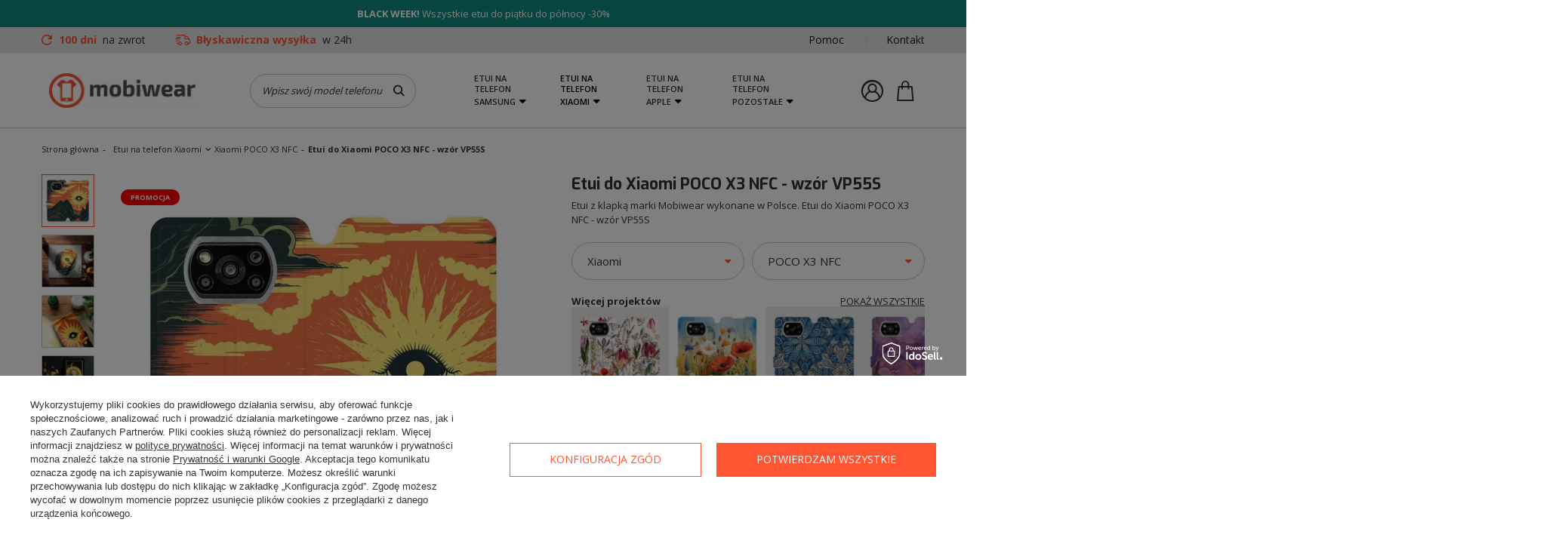

--- FILE ---
content_type: text/html; charset=utf-8
request_url: https://mobiwear.pl/product-pol-314167-Etui-do-Xiaomi-POCO-X3-NFC-wzor-VP55S.html
body_size: 46812
content:
<!DOCTYPE html>
<html lang="pl" class="--vat --gross " ><head><meta name='viewport' content='user-scalable=no, initial-scale = 1.0, maximum-scale = 1.0, width=device-width'/> <link rel="preload" crossorigin="anonymous" as="font" href="/gfx/custom/fontello_custom.woff?v=2"> <link rel="preconnect" href="https://fonts.gstatic.com"> <link href="https://fonts.googleapis.com/css2?family=Exo:wght@400;700&family=Open+Sans:wght@400;700&display=swap" rel="stylesheet"><meta http-equiv="Content-Type" content="text/html; charset=utf-8"><meta http-equiv="X-UA-Compatible" content="IE=edge"><title>Etui do Xiaomi POCO X3 NFC - wzór VP55S – Mobiwear.pl</title><meta name="keywords" content=""><meta name="description" content="Najlepsze Etui do Xiaomi POCO X3 NFC - wzór VP55S znajdziesz w sklepie Mobiwear.pl. Ubierzemy Twojego smartfona – sprawdź naszą ofertę!"><link rel="icon" href="/gfx/pol/favicon.ico"><meta name="theme-color" content="#FF5532"><meta name="msapplication-navbutton-color" content="#FF5532"><meta name="apple-mobile-web-app-status-bar-style" content="#FF5532"><link rel="preload stylesheet" as="style" href="/gfx/pol/style.css.gzip?r=1746731419"><script>var app_shop={urls:{prefix:'data="/gfx/'.replace('data="', '')+'pol/',graphql:'/graphql/v1/'},vars:{priceType:'gross',priceTypeVat:true,productDeliveryTimeAndAvailabilityWithBasket:false,geoipCountryCode:'US',},txt:{priceTypeText:'',},fn:{},fnrun:{},files:[],graphql:{}};const getCookieByName=(name)=>{const value=`; ${document.cookie}`;const parts = value.split(`; ${name}=`);if(parts.length === 2) return parts.pop().split(';').shift();return false;};if(getCookieByName('freeeshipping_clicked')){document.documentElement.classList.remove('--freeShipping');}if(getCookieByName('rabateCode_clicked')){document.documentElement.classList.remove('--rabateCode');}</script><meta name="robots" content="index,follow"><meta name="rating" content="general"><meta name="Author" content="Mobiwear Sp. z o.o. na bazie IdoSell (www.idosell.com/shop).">
<!-- Begin LoginOptions html -->

<style>
#client_new_social .service_item[data-name="service_Apple"]:before, 
#cookie_login_social_more .service_item[data-name="service_Apple"]:before,
.oscop_contact .oscop_login__service[data-service="Apple"]:before {
    display: block;
    height: 2.6rem;
    content: url('/gfx/standards/apple.svg?r=1743165583');
}
.oscop_contact .oscop_login__service[data-service="Apple"]:before {
    height: auto;
    transform: scale(0.8);
}
#client_new_social .service_item[data-name="service_Apple"]:has(img.service_icon):before,
#cookie_login_social_more .service_item[data-name="service_Apple"]:has(img.service_icon):before,
.oscop_contact .oscop_login__service[data-service="Apple"]:has(img.service_icon):before {
    display: none;
}
</style>

<!-- End LoginOptions html -->

<!-- Open Graph -->
<meta property="og:type" content="website"><meta property="og:url" content="https://mobiwear.pl/product-pol-314167-Etui-do-Xiaomi-POCO-X3-NFC-wzor-VP55S.html
"><meta property="og:title" content="Etui do Xiaomi POCO X3 NFC - wzór VP55S"><meta property="og:description" content="Etui z klapką marki Mobiwear wykonane w Polsce.  Etui do Xiaomi POCO X3 NFC - wzór VP55S"><meta property="og:site_name" content="Mobiwear Sp. z o.o."><meta property="og:locale" content="pl_PL"><meta property="og:image" content="https://mobiwear.pl/hpeciai/ae11fc2c28c2ddf288f4a9a514a9cbcd/pol_pl_Etui-do-Xiaomi-POCO-X3-NFC-wzor-VP55S-314167_1.webp"><meta property="og:image:width" content="565"><meta property="og:image:height" content="565"><link rel="manifest" href="https://mobiwear.pl/data/include/pwa/1/manifest.json?t=3"><meta name="apple-mobile-web-app-capable" content="yes"><meta name="apple-mobile-web-app-status-bar-style" content="black"><meta name="apple-mobile-web-app-title" content="mobiwear.pl"><link rel="apple-touch-icon" href="/data/include/pwa/1/icon-128.png"><link rel="apple-touch-startup-image" href="/data/include/pwa/1/logo-512.png" /><meta name="msapplication-TileImage" content="/data/include/pwa/1/icon-144.png"><meta name="msapplication-TileColor" content="#2F3BA2"><meta name="msapplication-starturl" content="/"><script type="application/javascript">var _adblock = true;</script><script async src="/data/include/advertising.js"></script><script type="application/javascript">var statusPWA = {
                online: {
                    txt: "Połączono z internetem",
                    bg: "#5fa341"
                },
                offline: {
                    txt: "Brak połączenia z internetem",
                    bg: "#eb5467"
                }
            }</script><script async type="application/javascript" src="/ajax/js/pwa_online_bar.js?v=1&r=6"></script><script >
window.dataLayer = window.dataLayer || [];
window.gtag = function gtag() {
dataLayer.push(arguments);
}
gtag('consent', 'default', {
'ad_storage': 'denied',
'analytics_storage': 'denied',
'ad_personalization': 'denied',
'ad_user_data': 'denied',
'wait_for_update': 500
});

gtag('set', 'ads_data_redaction', true);
</script><script id="iaiscript_1" data-requirements="W10=" data-ga4_sel="ga4script">
window.iaiscript_1 = `<${'script'}  class='google_consent_mode_update'>
gtag('consent', 'update', {
'ad_storage': 'granted',
'analytics_storage': 'granted',
'ad_personalization': 'granted',
'ad_user_data': 'granted'
});
</${'script'}>`;
</script>
<!-- End Open Graph -->

<link rel="canonical" href="https://mobiwear.pl/product-pol-314167-Etui-do-Xiaomi-POCO-X3-NFC-wzor-VP55S.html" />

                <!-- Global site tag (gtag.js) -->
                <script  async src="https://www.googletagmanager.com/gtag/js?id=AW-866741839"></script>
                <script >
                    window.dataLayer = window.dataLayer || [];
                    window.gtag = function gtag(){dataLayer.push(arguments);}
                    gtag('js', new Date());
                    
                    gtag('config', 'AW-866741839', {"allow_enhanced_conversions":true});
gtag('config', 'G-69RDMN5S17');

                </script>
                
<!-- Begin additional html or js -->


<!--29|1|8| modified: 2024-05-21 14:22:25-->
<!-- Google Tag Manager -->
<script>(function(w,d,s,l,i){w[l]=w[l]||[];w[l].push({'gtm.start':
new Date().getTime(),event:'gtm.js'});var f=d.getElementsByTagName(s)[0],
j=d.createElement(s),dl=l!='dataLayer'?'&l='+l:'';j.async=true;j.src=
'https://www.googletagmanager.com/gtm.js?id='+i+dl;f.parentNode.insertBefore(j,f);
})(window,document,'script','dataLayer','GTM-KWCQCVRK');</script>
<!-- End Google Tag Manager -->

<!-- End additional html or js -->
                <script>
                if (window.ApplePaySession && window.ApplePaySession.canMakePayments()) {
                    var applePayAvailabilityExpires = new Date();
                    applePayAvailabilityExpires.setTime(applePayAvailabilityExpires.getTime() + 2592000000); //30 days
                    document.cookie = 'applePayAvailability=yes; expires=' + applePayAvailabilityExpires.toUTCString() + '; path=/;secure;'
                    var scriptAppleJs = document.createElement('script');
                    scriptAppleJs.src = "/ajax/js/apple.js?v=2";
                    if (document.readyState === "interactive" || document.readyState === "complete") {
                          document.body.append(scriptAppleJs);
                    } else {
                        document.addEventListener("DOMContentLoaded", () => {
                            document.body.append(scriptAppleJs);
                        });  
                    }
                } else {
                    document.cookie = 'applePayAvailability=no; path=/;secure;'
                }
                </script>
                                <script>
                var listenerFn = function(event) {
                    if (event.origin !== "https://payment.idosell.com")
                        return;
                    
                    var isString = (typeof event.data === 'string' || event.data instanceof String);
                    if (!isString) return;
                    try {
                        var eventData = JSON.parse(event.data);
                    } catch (e) {
                        return;
                    }
                    if (!eventData) { return; }                                            
                    if (eventData.isError) { return; }
                    if (eventData.action != 'isReadyToPay') {return; }
                    
                    if (eventData.result.result && eventData.result.paymentMethodPresent) {
                        var googlePayAvailabilityExpires = new Date();
                        googlePayAvailabilityExpires.setTime(googlePayAvailabilityExpires.getTime() + 2592000000); //30 days
                        document.cookie = 'googlePayAvailability=yes; expires=' + googlePayAvailabilityExpires.toUTCString() + '; path=/;secure;'
                    } else {
                        document.cookie = 'googlePayAvailability=no; path=/;secure;'
                    }                                            
                }     
                
                if (window.oldListener != null) {
                     window.removeEventListener('message', window.oldListener);
                }                        
                window.addEventListener('message', listenerFn);
                window.oldListener = listenerFn;
                                                               
                const iframe = document.createElement('iframe');
                iframe.src = "https://payment.idosell.com/assets/html/checkGooglePayAvailability.html?origin=https%3A%2F%2Fmobiwear.pl";
                iframe.style.display = 'none'; 

                if (document.readyState === "interactive" || document.readyState === "complete") {
                      document.body.append(iframe);
                } else {
                    document.addEventListener("DOMContentLoaded", () => {
                        document.body.append(iframe);
                    });  
                }                                      
                </script>
                <script>let paypalDate = new Date();
                    paypalDate.setTime(paypalDate.getTime() + 86400000);
                    document.cookie = 'payPalAvailability_PLN=-1; expires=' + paypalDate.getTime() + '; path=/; secure';
                </script><script src="/data/gzipFile/expressCheckout.js.gz"></script><link rel="preload" as="image" href="/hpeciai/f5a6593e3450e7cd71783f0e54425ddd/pol_pm_Etui-do-Xiaomi-POCO-X3-NFC-wzor-VP55S-314167_1.webp"><style>
								#main_banner1.skeleton .main_slider__item > a {
									padding-top: calc(738/738* 100%);
								}
								@media (min-width: 757px) {#main_banner1.skeleton .main_slider__item > a {
									padding-top: calc(410/1920* 100%);
								}}
								@media (min-width: 979px) {#main_banner1.skeleton .main_slider__item > a {
									padding-top: calc(410/1920* 100%);
								}}
								#main_banner1 .main_slider__item > a.loading {
									padding-top: calc(738/738* 100%);
								}
								@media (min-width: 757px) {#main_banner1 .main_slider__item > a.loading {
									padding-top: calc(410/1920* 100%);
								}}
								@media (min-width: 979px) {#main_banner1 .main_slider__item > a.loading {
									padding-top: calc(410/1920* 100%);
								}}
							</style><style>
									#photos_slider[data-skeleton] .photos__link:before {
										padding-top: calc(565/565* 100%);
									}
									@media (min-width: 979px) {.photos__slider[data-skeleton] .photos__figure:not(.--nav):first-child .photos__link {
										max-height: 565px;
									}}
								</style></head><body><script async
                                  data_environment = "production";
                                  src="https://eu-library.klarnaservices.com/lib.js"
                                  data-client-id=""></script>
<!-- Begin additional html or js -->


<!--30|1|8| modified: 2024-05-21 14:23:02-->
<!-- Google Tag Manager (noscript) -->
<noscript><iframe src="https://www.googletagmanager.com/ns.html?id=GTM-KWCQCVRK"
height="0" width="0" style="display:none;visibility:hidden"></iframe></noscript>
<!-- End Google Tag Manager (noscript) -->

<!-- End additional html or js -->
<script>
					var script = document.createElement('script');
					script.src = app_shop.urls.prefix + 'envelope.js.gzip';

					document.getElementsByTagName('body')[0].insertBefore(script, document.getElementsByTagName('body')[0].firstChild);
				</script><div id="container" class="projector_page container"><header class="row mx-0 flex-nowrap flex-md-wrap commercial_banner"><script class="ajaxLoad">
                app_shop.vars.vat_registered = "true";
                app_shop.vars.currency_format = "###,##0.00";
                
                    app_shop.vars.currency_before_value = false;
                
                    app_shop.vars.currency_space = true;
                
                app_shop.vars.symbol = "zł";
                app_shop.vars.id= "PLN";
                app_shop.vars.baseurl = "http://mobiwear.pl/";
                app_shop.vars.sslurl= "https://mobiwear.pl/";
                app_shop.vars.curr_url= "%2Fproduct-pol-314167-Etui-do-Xiaomi-POCO-X3-NFC-wzor-VP55S.html";
                

                var currency_decimal_separator = ',';
                var currency_grouping_separator = ' ';

                
                    app_shop.vars.blacklist_extension = ["exe","com","swf","js","php"];
                
                    app_shop.vars.blacklist_mime = ["application/javascript","application/octet-stream","message/http","text/javascript","application/x-deb","application/x-javascript","application/x-shockwave-flash","application/x-msdownload"];
                
                    app_shop.urls.contact = "/contact-pol.html";
                </script><div id="viewType" style="display:none"></div><div class="bars_top bars"><div class="bars__item" id="bar34" data-fixed="true" style="--background-color:#0f8e81;--border-color:#0f8e81;--font-color:#ffffff;"><div class="bars__wrapper"><div class="bars__content">  <b>BLACK WEEK!</b> Wszystkie etui do piątku do północy -30%</div></div></div></div><script>document.documentElement.style.setProperty('--bars-height',`${document.querySelector('.bars_top').offsetHeight}px`);</script><section id="menu_banners2" class="container"><div class="menu_button_wrapper"><div class="menu_button_benefits row">
    <div class="menu_button_benefits__benefits col-6">
        <span>
            <i class="icon-refresh-mobi"><b>100 dni</b><span> na zwrot</span></i>
        </span>
        <span>
            <i class="icon-delivery-mobi"><b>Błyskawiczna wysyłka</b><span> w 24h</span></i>
        </span>
    </div>
    <div class="menu_button_benefits__links col-6">
        <span>
            <a href="https://mobiwear.pl/Pomoc-Pytania-i-odpowiedzi-FAQ-ccms-pol-38.html">Pomoc</a>
        </span>
        
        <span>
            <a href="/contact-pol.html">Kontakt</a>
        </span>
    </div>
</div></div></section><div id="logo" class="d-flex align-items-center"><a href="/" target="_self"><img src="/data/gfx/mask/pol/logo_1_big.webp" alt="Etui na telefony i pokrowce od Mobiwear.pl" width="400" height="95"></a></div><form action="https://mobiwear.pl/search.php" method="get" id="menu_search" class="menu_search px-0 px-md-3"><a href="#showSearchForm" class="menu_search__mobile"></a><div class="menu_search__block"><div class="menu_search__item --input"><input class="menu_search__input" type="text" name="text" autocomplete="off" placeholder="Wpisz swój model telefonu"><button class="menu_search__submit" type="submit"></button></div><div class="menu_search__item --results search_result"></div></div></form><nav id="menu_categories" class="px-0 px-md-3"><button type="button" class="navbar-toggler"><i class="icon-reorder"></i></button><div class="navbar-collapse" id="menu_navbar"><ul class="navbar-nav mx-md-n2"><li class="nav-item"><a  href="https://mobiwear.pl/pol_m_Etui-na-telefon-Samsung_Samsung-Galaxy-A55-5G-3893.html" target="_self" title="Etui na telefon Samsung" class="nav-link" >Etui na telefon Samsung</a><ul class="navbar-subnav"><li class="nav-item empty"><a class="nav-link" href="/pol_m_Etui-na-telefon-Samsung_Samsung-Galaxy-A02S-2747.html" target="_self">Samsung Galaxy A02S</a></li><li class="nav-item empty"><a class="nav-link" href="/pol_m_Etui-na-telefon-Samsung_Samsung-Galaxy-A03S-3079.html" target="_self">Samsung Galaxy A03S</a></li><li class="nav-item empty"><a class="nav-link" href="/pol_m_Etui-na-telefon-Samsung_Samsung-Galaxy-A04S-3255.html" target="_self">Samsung Galaxy A04S</a></li><li class="nav-item empty"><a class="nav-link" href="/pol_m_Etui-na-telefon-Samsung_Samsung-Galaxy-A05s-3905.html" target="_self">Samsung Galaxy A05s</a></li><li class="nav-item empty"><a class="nav-link" href="/pol_m_Etui-na-telefon-Samsung_Samsung-Galaxy-A3-2016-465.html" target="_self">Samsung Galaxy A3 2016</a></li><li class="nav-item empty"><a class="nav-link" href="/pol_m_Etui-na-telefon-Samsung_Samsung-Galaxy-A3-2017-300.html" target="_self">Samsung Galaxy A3 2017</a></li><li class="nav-item empty"><a class="nav-link" href="/pol_m_Etui-na-telefon-Samsung_Samsung-Galaxy-A5-2016-467.html" target="_self">Samsung Galaxy A5 2016</a></li><li class="nav-item empty"><a class="nav-link" href="/pol_m_Etui-na-telefon-Samsung_Samsung-Galaxy-A5-2017-301.html" target="_self">Samsung Galaxy A5 2017</a></li><li class="nav-item empty"><a class="nav-link" href="/pol_m_Etui-na-telefon-Samsung_Samsung-Galaxy-A6-2018-302.html" target="_self">Samsung Galaxy A6 2018</a></li><li class="nav-item empty"><a class="nav-link" href="/pol_m_Etui-na-telefon-Samsung_Samsung-Galaxy-A6-Plus-2018-303.html" target="_self">Samsung Galaxy A6 Plus 2018</a></li><li class="nav-item empty"><a class="nav-link" href="/pol_m_Etui-na-telefon-Samsung_Samsung-Galaxy-A7-2018-468.html" target="_self">Samsung Galaxy A7 2018</a></li><li class="nav-item empty"><a class="nav-link" href="/pol_m_Etui-na-telefon-Samsung_Samsung-Galaxy-A8-2018-304.html" target="_self">Samsung Galaxy A8 2018</a></li><li class="nav-item empty"><a class="nav-link" href="/pol_m_Etui-na-telefon-Samsung_Samsung-Galaxy-A07-5501.html" target="_self">Samsung Galaxy A07</a></li><li class="nav-item empty"><a class="nav-link" href="/pol_m_Etui-na-telefon-Samsung_Samsung-Galaxy-A10-1038.html" target="_self">Samsung Galaxy A10</a></li><li class="nav-item empty"><a class="nav-link" href="/pol_m_Etui-na-telefon-Samsung_Samsung-Galaxy-A12-1593.html" target="_self">Samsung Galaxy A12</a></li><li class="nav-item empty"><a class="nav-link" href="/pol_m_Etui-na-telefon-Samsung_Samsung-Galaxy-A13-4G-3148.html" target="_self">Samsung Galaxy A13 4G</a></li><li class="nav-item empty"><a class="nav-link" href="/pol_m_Etui-na-telefon-Samsung_Samsung-Galaxy-A13-5G-3149.html" target="_self">Samsung Galaxy A13 5G</a></li><li class="nav-item empty"><a class="nav-link" href="/pol_m_Etui-na-telefon-Samsung_Samsung-Galaxy-A14-4G-3267.html" target="_self">Samsung Galaxy A14 4G</a></li><li class="nav-item empty"><a class="nav-link" href="/pol_m_Etui-na-telefon-Samsung_Samsung-Galaxy-A14-5G-3270.html" target="_self">Samsung Galaxy A14 5G</a></li><li class="nav-item empty"><a class="nav-link" href="/pol_m_Etui-na-telefon-Samsung_Samsung-Galaxy-A15-4G-3914.html" target="_self">Samsung Galaxy A15 4G</a></li><li class="nav-item empty"><a class="nav-link" href="/pol_m_Etui-na-telefon-Samsung_Samsung-Galaxy-A15-5G-3875.html" target="_self">Samsung Galaxy A15 5G</a></li><li class="nav-item empty"><a class="nav-link" href="/pol_m_Etui-na-telefon-Samsung_Samsung-Galaxy-A16-5G-4874.html" target="_self">Samsung Galaxy A16 5G</a></li><li class="nav-item empty"><a class="nav-link" href="/pol_m_Etui-na-telefon-Samsung_Samsung-Galaxy-A17-5G-5461.html" target="_self">Samsung Galaxy A17 5G</a></li><li class="nav-item empty"><a class="nav-link" href="/pol_m_Etui-na-telefon-Samsung_Samsung-Galaxy-A20e-1072.html" target="_self">Samsung Galaxy A20e</a></li><li class="nav-item empty"><a class="nav-link" href="/pol_m_Etui-na-telefon-Samsung_Samsung-Galaxy-A20S-1506.html" target="_self">Samsung Galaxy A20S</a></li><li class="nav-item empty"><a class="nav-link" href="/pol_m_Etui-na-telefon-Samsung_Samsung-Galaxy-A21S-1415.html" target="_self">Samsung Galaxy A21S</a></li><li class="nav-item empty"><a class="nav-link" href="/pol_m_Etui-na-telefon-Samsung_Samsung-Galaxy-A22-4G-3035.html" target="_self">Samsung Galaxy A22 4G</a></li><li class="nav-item empty"><a class="nav-link" href="/pol_m_Etui-na-telefon-Samsung_Samsung-Galaxy-A22-5G-3037.html" target="_self">Samsung Galaxy A22 5G</a></li><li class="nav-item empty"><a class="nav-link" href="/pol_m_Etui-na-telefon-Samsung_Samsung-Galaxy-A23-3165.html" target="_self">Samsung Galaxy A23</a></li><li class="nav-item empty"><a class="nav-link" href="/pol_m_Etui-na-telefon-Samsung_Samsung-Galaxy-A24-3287.html" target="_self">Samsung Galaxy A24</a></li><li class="nav-item empty"><a class="nav-link" href="/pol_m_Etui-na-telefon-Samsung_Samsung-Galaxy-A25-5G-3877.html" target="_self">Samsung Galaxy A25 5G</a></li><li class="nav-item empty"><a class="nav-link" href="/pol_m_Etui-na-telefon-Samsung_Samsung-Galaxy-A26-5G-5292.html" target="_self">Samsung Galaxy A26 5G</a></li><li class="nav-item empty"><a class="nav-link" href="/pol_m_Etui-na-telefon-Samsung_Samsung-Galaxy-A30s-1165.html" target="_self">Samsung Galaxy A30s</a></li><li class="nav-item empty"><a class="nav-link" href="/pol_m_Etui-na-telefon-Samsung_Samsung-Galaxy-A31-1343.html" target="_self">Samsung Galaxy A31</a></li><li class="nav-item empty"><a class="nav-link" href="/pol_m_Etui-na-telefon-Samsung_Samsung-Galaxy-A32-4G-2809.html" target="_self">Samsung Galaxy A32 4G</a></li><li class="nav-item empty"><a class="nav-link" href="/pol_m_Etui-na-telefon-Samsung_Samsung-Galaxy-A32-5G-1595.html" target="_self">Samsung Galaxy A32 5G</a></li><li class="nav-item empty"><a class="nav-link" href="/pol_m_Etui-na-telefon-Samsung_Samsung-Galaxy-A33-5G-3175.html" target="_self">Samsung Galaxy A33 5G</a></li><li class="nav-item empty"><a class="nav-link" href="/pol_m_Etui-na-telefon-Samsung_Samsung-Galaxy-A34-5G-3280.html" target="_self">Samsung Galaxy A34 5G</a></li><li class="nav-item empty"><a class="nav-link" href="/pol_m_Etui-na-telefon-Samsung_Samsung-Galaxy-A35-5G-3891.html" target="_self">Samsung Galaxy A35 5G</a></li><li class="nav-item empty"><a class="nav-link" href="/pol_m_Etui-na-telefon-Samsung_Samsung-Galaxy-A36-5G-5294.html" target="_self">Samsung Galaxy A36 5G</a></li><li class="nav-item empty"><a class="nav-link" href="/pol_m_Etui-na-telefon-Samsung_Samsung-Galaxy-A40-1020.html" target="_self">Samsung Galaxy A40</a></li><li class="nav-item empty"><a class="nav-link" href="/pol_m_Etui-na-telefon-Samsung_Samsung-Galaxy-A41-1279.html" target="_self">Samsung Galaxy A41</a></li><li class="nav-item empty"><a class="nav-link" href="/pol_m_Etui-na-telefon-Samsung_Samsung-Galaxy-A42-1512.html" target="_self">Samsung Galaxy A42</a></li><li class="nav-item empty"><a class="nav-link" href="/pol_m_Etui-na-telefon-Samsung_Samsung-Galaxy-A50-1018.html" target="_self">Samsung Galaxy A50</a></li><li class="nav-item empty"><a class="nav-link" href="/pol_m_Etui-na-telefon-Samsung_Samsung-Galaxy-A51-1222.html" target="_self">Samsung Galaxy A51</a></li><li class="nav-item empty"><a class="nav-link" href="/pol_m_Etui-na-telefon-Samsung_Samsung-Galaxy-A51-5G-1464.html" target="_self">Samsung Galaxy A51 5G</a></li><li class="nav-item empty"><a class="nav-link" href="/pol_m_Etui-na-telefon-Samsung_Samsung-Galaxy-A52-2729.html" target="_self">Samsung Galaxy A52</a></li><li class="nav-item empty"><a class="nav-link" href="/pol_m_Etui-na-telefon-Samsung_Samsung-Galaxy-A52S-5G-3051.html" target="_self">Samsung Galaxy A52S 5G</a></li><li class="nav-item empty"><a class="nav-link" href="/pol_m_Etui-na-telefon-Samsung_Samsung-Galaxy-A53-5G-3142.html" target="_self">Samsung Galaxy A53 5G</a></li><li class="nav-item empty"><a class="nav-link" href="/pol_m_Etui-na-telefon-Samsung_Samsung-Galaxy-A54-3260.html" target="_self">Samsung Galaxy A54</a></li><li class="nav-item empty"><a class="nav-link" href="/pol_m_Etui-na-telefon-Samsung_Samsung-Galaxy-A55-5G-3893.html" target="_self">Samsung Galaxy A55 5G</a></li><li class="nav-item empty"><a class="nav-link" href="/pol_m_Etui-na-telefon-Samsung_Samsung-Galaxy-A56-5G-4914.html" target="_self">Samsung Galaxy A56 5G</a></li><li class="nav-item empty"><a class="nav-link" href="/pol_m_Etui-na-telefon-Samsung_Samsung-Galaxy-A70-1050.html" target="_self">Samsung Galaxy A70</a></li><li class="nav-item empty"><a class="nav-link" href="/pol_m_Etui-na-telefon-Samsung_Samsung-Galaxy-A71-1246.html" target="_self">Samsung Galaxy A71</a></li><li class="nav-item empty"><a class="nav-link" href="/pol_m_Etui-na-telefon-Samsung_Samsung-Galaxy-A72-2731.html" target="_self">Samsung Galaxy A72</a></li><li class="nav-item empty"><a class="nav-link" href="/pol_m_Etui-na-telefon-Samsung_Samsung-Galaxy-A80-1074.html" target="_self">Samsung Galaxy A80</a></li><li class="nav-item empty"><a class="nav-link" href="/pol_m_Etui-na-telefon-Samsung_Samsung-Galaxy-J3-2016-474.html" target="_self">Samsung Galaxy J3 2016</a></li><li class="nav-item empty"><a class="nav-link" href="/pol_m_Etui-na-telefon-Samsung_Samsung-Galaxy-J3-2017-475.html" target="_self">Samsung Galaxy J3 2017</a></li><li class="nav-item empty"><a class="nav-link" href="/pol_m_Etui-na-telefon-Samsung_Samsung-Galaxy-J4-Plus-2018-476.html" target="_self">Samsung Galaxy J4 Plus 2018</a></li><li class="nav-item empty"><a class="nav-link" href="/pol_m_Etui-na-telefon-Samsung_Samsung-Galaxy-J5-2016-478.html" target="_self">Samsung Galaxy J5 2016</a></li><li class="nav-item empty"><a class="nav-link" href="/pol_m_Etui-na-telefon-Samsung_Samsung-Galaxy-J5-2017-306.html" target="_self">Samsung Galaxy J5 2017</a></li><li class="nav-item empty"><a class="nav-link" href="/pol_m_Etui-na-telefon-Samsung_Samsung-Galaxy-J6-2018-479.html" target="_self">Samsung Galaxy J6 2018</a></li><li class="nav-item empty"><a class="nav-link" href="/pol_m_Etui-na-telefon-Samsung_Samsung-Galaxy-J6-Plus-2018-480.html" target="_self">Samsung Galaxy J6 Plus 2018</a></li><li class="nav-item empty"><a class="nav-link" href="/pol_m_Etui-na-telefon-Samsung_Samsung-Galaxy-J7-2016-307.html" target="_self">Samsung Galaxy J7 2016</a></li><li class="nav-item empty"><a class="nav-link" href="/pol_m_Etui-na-telefon-Samsung_Samsung-Galaxy-J7-2017-481.html" target="_self">Samsung Galaxy J7 2017</a></li><li class="nav-item empty"><a class="nav-link" href="/pol_m_Etui-na-telefon-Samsung_Samsung-Galaxy-M11-1498.html" target="_self">Samsung Galaxy M11</a></li><li class="nav-item empty"><a class="nav-link" href="/pol_m_Etui-na-telefon-Samsung_Samsung-Galaxy-M12-2827.html" target="_self">Samsung Galaxy M12</a></li><li class="nav-item empty"><a class="nav-link" href="/pol_m_Etui-na-telefon-Samsung_Samsung-Galaxy-M13-3197.html" target="_self">Samsung Galaxy M13</a></li><li class="nav-item empty"><a class="nav-link" href="/pol_m_Etui-na-telefon-Samsung_Samsung-Galaxy-M15-5G-3936.html" target="_self">Samsung Galaxy M15 5G</a></li><li class="nav-item empty"><a class="nav-link" href="/pol_m_Etui-na-telefon-Samsung_Samsung-Galaxy-M21-1347.html" target="_self">Samsung Galaxy M21</a></li><li class="nav-item empty"><a class="nav-link" href="/pol_m_Etui-na-telefon-Samsung_Samsung-Galaxy-M22-3054.html" target="_self">Samsung Galaxy M22</a></li><li class="nav-item empty"><a class="nav-link" href="/pol_m_Etui-na-telefon-Samsung_Samsung-Galaxy-M23-5G-3163.html" target="_self">Samsung Galaxy M23 5G</a></li><li class="nav-item empty"><a class="nav-link" href="/pol_m_Etui-na-telefon-Samsung_Samsung-Galaxy-M31-1440.html" target="_self">Samsung Galaxy M31</a></li><li class="nav-item empty"><a class="nav-link" href="/pol_m_Etui-na-telefon-Samsung_Samsung-Galaxy-M31s-1468.html" target="_self">Samsung Galaxy M31s</a></li><li class="nav-item empty"><a class="nav-link" href="/pol_m_Etui-na-telefon-Samsung_Samsung-Galaxy-M32-4G-3178.html" target="_self">Samsung Galaxy M32 4G</a></li><li class="nav-item empty"><a class="nav-link" href="/pol_m_Etui-na-telefon-Samsung_Samsung-Galaxy-M32-5G-3052.html" target="_self">Samsung Galaxy M32 5G</a></li><li class="nav-item empty"><a class="nav-link" href="/pol_m_Etui-na-telefon-Samsung_Samsung-Galaxy-M33-5G-3176.html" target="_self">Samsung Galaxy M33 5G</a></li><li class="nav-item empty"><a class="nav-link" href="/pol_m_Etui-na-telefon-Samsung_Samsung-Galaxy-M34-5G-3857.html" target="_self">Samsung Galaxy M34 5G</a></li><li class="nav-item empty"><a class="nav-link" href="/pol_m_Etui-na-telefon-Samsung_Samsung-Galaxy-M35-5G-4809.html" target="_self">Samsung Galaxy M35 5G</a></li><li class="nav-item empty"><a class="nav-link" href="/pol_m_Etui-na-telefon-Samsung_Samsung-Galaxy-M51-1470.html" target="_self">Samsung Galaxy M51</a></li><li class="nav-item empty"><a class="nav-link" href="/pol_m_Etui-na-telefon-Samsung_Samsung-Galaxy-M52-5G-3084.html" target="_self">Samsung Galaxy M52 5G</a></li><li class="nav-item empty"><a class="nav-link" href="/pol_m_Etui-na-telefon-Samsung_Samsung-Galaxy-M55-5G-3950.html" target="_self">Samsung Galaxy M55 5G</a></li><li class="nav-item empty"><a class="nav-link" href="/pol_m_Etui-na-telefon-Samsung_Samsung-Galaxy-S6-Edge-312.html" target="_self">Samsung Galaxy S6 Edge</a></li><li class="nav-item empty"><a class="nav-link" href="/pol_m_Etui-na-telefon-Samsung_Samsung-Galaxy-S7-313.html" target="_self">Samsung Galaxy S7</a></li><li class="nav-item empty"><a class="nav-link" href="/pol_m_Etui-na-telefon-Samsung_Samsung-Galaxy-S7-Edge-314.html" target="_self">Samsung Galaxy S7 Edge</a></li><li class="nav-item empty"><a class="nav-link" href="/pol_m_Etui-na-telefon-Samsung_Samsung-Galaxy-S8-315.html" target="_self">Samsung Galaxy S8</a></li><li class="nav-item empty"><a class="nav-link" href="/pol_m_Etui-na-telefon-Samsung_Samsung-Galaxy-S8-Plus-316.html" target="_self">Samsung Galaxy S8 Plus</a></li><li class="nav-item empty"><a class="nav-link" href="/pol_m_Etui-na-telefon-Samsung_Samsung-Galaxy-S9-317.html" target="_self">Samsung Galaxy S9</a></li><li class="nav-item empty"><a class="nav-link" href="/pol_m_Etui-na-telefon-Samsung_Samsung-Galaxy-S9-Plus-318.html" target="_self">Samsung Galaxy S9 Plus</a></li><li class="nav-item empty"><a class="nav-link" href="/pol_m_Etui-na-telefon-Samsung_Samsung-Galaxy-S10-984.html" target="_self">Samsung Galaxy S10</a></li><li class="nav-item empty"><a class="nav-link" href="/pol_m_Etui-na-telefon-Samsung_Samsung-Galaxy-S10-Lite-1252.html" target="_self">Samsung Galaxy S10 Lite</a></li><li class="nav-item empty"><a class="nav-link" href="/pol_m_Etui-na-telefon-Samsung_Samsung-Galaxy-S10-Plus-986.html" target="_self">Samsung Galaxy S10 Plus</a></li><li class="nav-item empty"><a class="nav-link" href="/pol_m_Etui-na-telefon-Samsung_Samsung-Galaxy-S10e-988.html" target="_self">Samsung Galaxy S10e</a></li><li class="nav-item empty"><a class="nav-link" href="/pol_m_Etui-na-telefon-Samsung_Samsung-Galaxy-S20-1273.html" target="_self">Samsung Galaxy S20</a></li><li class="nav-item empty"><a class="nav-link" href="/pol_m_Etui-na-telefon-Samsung_Samsung-Galaxy-S20-FE-1534.html" target="_self">Samsung Galaxy S20 FE</a></li><li class="nav-item empty"><a class="nav-link" href="/pol_m_Etui-na-telefon-Samsung_Samsung-Galaxy-S20-Plus-1275.html" target="_self">Samsung Galaxy S20 Plus</a></li><li class="nav-item empty"><a class="nav-link" href="/pol_m_Etui-na-telefon-Samsung_Samsung-Galaxy-S20-Ultra-1277.html" target="_self">Samsung Galaxy S20 Ultra</a></li><li class="nav-item empty"><a class="nav-link" href="/pol_m_Etui-na-telefon-Samsung_Samsung-Galaxy-S21-1597.html" target="_self">Samsung Galaxy S21</a></li><li class="nav-item empty"><a class="nav-link" href="/pol_m_Etui-na-telefon-Samsung_Samsung-Galaxy-S21-FE-2815.html" target="_self">Samsung Galaxy S21 FE</a></li><li class="nav-item empty"><a class="nav-link" href="/pol_m_Etui-na-telefon-Samsung_Samsung-Galaxy-S21-Plus-1599.html" target="_self">Samsung Galaxy S21 Plus</a></li><li class="nav-item empty"><a class="nav-link" href="/pol_m_Etui-na-telefon-Samsung_Samsung-Galaxy-S21-Ultra-1601.html" target="_self">Samsung Galaxy S21 Ultra</a></li><li class="nav-item empty"><a class="nav-link" href="/pol_m_Etui-na-telefon-Samsung_Samsung-Galaxy-S22-3137.html" target="_self">Samsung Galaxy S22</a></li><li class="nav-item empty"><a class="nav-link" href="/pol_m_Etui-na-telefon-Samsung_Samsung-Galaxy-S22-Plus-3135.html" target="_self">Samsung Galaxy S22 Plus</a></li><li class="nav-item empty"><a class="nav-link" href="/pol_m_Etui-na-telefon-Samsung_Samsung-Galaxy-S22-Ultra-3136.html" target="_self">Samsung Galaxy S22 Ultra</a></li><li class="nav-item empty"><a class="nav-link" href="/pol_m_Etui-na-telefon-Samsung_Samsung-Galaxy-S23-3261.html" target="_self">Samsung Galaxy S23</a></li><li class="nav-item empty"><a class="nav-link" href="/pol_m_Etui-na-telefon-Samsung_Samsung-Galaxy-S23-FE-3330.html" target="_self">Samsung Galaxy S23 FE</a></li><li class="nav-item empty"><a class="nav-link" href="/pol_m_Etui-na-telefon-Samsung_Samsung-Galaxy-S23-Plus-3263.html" target="_self">Samsung Galaxy S23 Plus</a></li><li class="nav-item empty"><a class="nav-link" href="/pol_m_Etui-na-telefon-Samsung_Samsung-Galaxy-S23-Ultra-3262.html" target="_self">Samsung Galaxy S23 Ultra</a></li><li class="nav-item empty"><a class="nav-link" href="/pol_m_Etui-na-telefon-Samsung_Samsung-Galaxy-S24-3885.html" target="_self">Samsung Galaxy S24</a></li><li class="nav-item empty"><a class="nav-link" href="/pol_m_Etui-na-telefon-Samsung_Samsung-Galaxy-S24-FE-4860.html" target="_self">Samsung Galaxy S24 FE</a></li><li class="nav-item empty"><a class="nav-link" href="/pol_m_Etui-na-telefon-Samsung_Samsung-Galaxy-S24-Plus-3887.html" target="_self">Samsung Galaxy S24 Plus</a></li><li class="nav-item empty"><a class="nav-link" href="/pol_m_Etui-na-telefon-Samsung_Samsung-Galaxy-S24-Ultra-3889.html" target="_self">Samsung Galaxy S24 Ultra</a></li><li class="nav-item empty"><a class="nav-link" href="/pol_m_Etui-na-telefon-Samsung_Samsung-Galaxy-S25-4921.html" target="_self">Samsung Galaxy S25</a></li><li class="nav-item empty"><a class="nav-link" href="/pol_m_Etui-na-telefon-Samsung_Samsung-Galaxy-S25-Edge-5326.html" target="_self">Samsung Galaxy S25 Edge</a></li><li class="nav-item empty"><a class="nav-link" href="/pol_m_Etui-na-telefon-Samsung_Samsung-Galaxy-S25-FE-5G-5497.html" target="_self">Samsung Galaxy S25 FE 5G</a></li><li class="nav-item empty"><a class="nav-link" href="/pol_m_Etui-na-telefon-Samsung_Samsung-Galaxy-S25-Plus-4923.html" target="_self">Samsung Galaxy S25 Plus</a></li><li class="nav-item empty"><a class="nav-link" href="/pol_m_Etui-na-telefon-Samsung_Samsung-Galaxy-S25-Ultra-4925.html" target="_self">Samsung Galaxy S25 Ultra</a></li><li class="nav-item empty"><a class="nav-link" href="/pol_m_Etui-na-telefon-Samsung_Samsung-Galaxy-Note-8-308.html" target="_self">Samsung Galaxy Note 8</a></li><li class="nav-item empty"><a class="nav-link" href="/pol_m_Etui-na-telefon-Samsung_Samsung-Galaxy-Note-9-309.html" target="_self">Samsung Galaxy Note 9</a></li><li class="nav-item empty"><a class="nav-link" href="/pol_m_Etui-na-telefon-Samsung_Samsung-Galaxy-Note-20-1452.html" target="_self">Samsung Galaxy Note 20</a></li><li class="nav-item empty"><a class="nav-link" href="/pol_m_Etui-na-telefon-Samsung_Samsung-Galaxy-Note-20-Ultra-1454.html" target="_self">Samsung Galaxy Note 20 Ultra</a></li><li class="nav-item empty"><a class="nav-link" href="/pol_m_Etui-na-telefon-Samsung_Samsung-Galaxy-Xcover-4-488.html" target="_self">Samsung Galaxy Xcover 4</a></li><li class="nav-item empty"><a class="nav-link" href="/pol_m_Etui-na-telefon-Samsung_Samsung-Galaxy-Xcover-PRO-1363.html" target="_self">Samsung Galaxy Xcover PRO</a></li><li class="nav-item empty"><a class="nav-link" href="/pol_m_Etui-na-telefon-Samsung_Samsung-Galaxy-Xcover-5-2767.html" target="_self">Samsung Galaxy Xcover 5</a></li><li class="nav-item empty"><a class="nav-link" href="/pol_m_Etui-na-telefon-Samsung_Samsung-Galaxy-Z-Flip-7-5431.html" target="_self">Samsung Galaxy Z Flip 7</a></li></ul></li><li class="nav-item active"><a  href="/pol_m_Etui-na-telefon-Xiaomi-188.html" target="_self" title="Etui na telefon Xiaomi" class="nav-link active" >Etui na telefon Xiaomi</a><ul class="navbar-subnav"><li class="nav-item empty"><a class="nav-link" href="/pol_m_Etui-na-telefon-Xiaomi_Xiaomi-11-Lite-5G-NE-3057.html" target="_self">Xiaomi 11 Lite 5G NE</a></li><li class="nav-item empty"><a class="nav-link" href="/pol_m_Etui-na-telefon-Xiaomi_Xiaomi-11T-3097.html" target="_self">Xiaomi 11T</a></li><li class="nav-item empty"><a class="nav-link" href="/pol_m_Etui-na-telefon-Xiaomi_Xiaomi-11T-Pro-3098.html" target="_self">Xiaomi 11T Pro</a></li><li class="nav-item empty"><a class="nav-link" href="/pol_m_Etui-na-telefon-Xiaomi_Xiaomi-12-3130.html" target="_self">Xiaomi 12</a></li><li class="nav-item empty"><a class="nav-link" href="/pol_m_Etui-na-telefon-Xiaomi_Xiaomi-12-Pro-3131.html" target="_self">Xiaomi 12 Pro</a></li><li class="nav-item empty"><a class="nav-link" href="/pol_m_Etui-na-telefon-Xiaomi_Xiaomi-12S-3199.html" target="_self">Xiaomi 12S</a></li><li class="nav-item empty"><a class="nav-link" href="/pol_m_Etui-na-telefon-Xiaomi_Xiaomi-12T-3234.html" target="_self">Xiaomi 12T</a></li><li class="nav-item empty"><a class="nav-link" href="/pol_m_Etui-na-telefon-Xiaomi_Xiaomi-12T-Pro-3235.html" target="_self">Xiaomi 12T Pro</a></li><li class="nav-item empty"><a class="nav-link" href="/pol_m_Etui-na-telefon-Xiaomi_Xiaomi-12X-3144.html" target="_self">Xiaomi 12X</a></li><li class="nav-item empty"><a class="nav-link" href="/pol_m_Etui-na-telefon-Xiaomi_Xiaomi-13-3271.html" target="_self">Xiaomi 13</a></li><li class="nav-item empty"><a class="nav-link" href="/pol_m_Etui-na-telefon-Xiaomi_Xiaomi-13-Pro-3269.html" target="_self">Xiaomi 13 Pro</a></li><li class="nav-item empty"><a class="nav-link" href="/pol_m_Etui-na-telefon-Xiaomi_Xiaomi-13T-3859.html" target="_self">Xiaomi 13T</a></li><li class="nav-item empty"><a class="nav-link" href="/pol_m_Etui-na-telefon-Xiaomi_Xiaomi-13T-Pro-3861.html" target="_self">Xiaomi 13T Pro</a></li><li class="nav-item empty"><a class="nav-link" href="/pol_m_Etui-na-telefon-Xiaomi_Xiaomi-14-3881.html" target="_self">Xiaomi 14</a></li><li class="nav-item empty"><a class="nav-link" href="/pol_m_Etui-na-telefon-Xiaomi_Xiaomi-14-Pro-3883.html" target="_self">Xiaomi 14 Pro</a></li><li class="nav-item empty"><a class="nav-link" href="/pol_m_Etui-na-telefon-Xiaomi_Xiaomi-14-Ultra-5G-3922.html" target="_self">Xiaomi 14 Ultra 5G</a></li><li class="nav-item empty"><a class="nav-link" href="/pol_m_Etui-na-telefon-Xiaomi_Xiaomi-14T-4876.html" target="_self">Xiaomi 14T</a></li><li class="nav-item empty"><a class="nav-link" href="/pol_m_Etui-na-telefon-Xiaomi_Xiaomi-14T-Pro-4878.html" target="_self">Xiaomi 14T Pro</a></li><li class="nav-item empty"><a class="nav-link" href="/pol_m_Etui-na-telefon-Xiaomi_Xiaomi-15-5345.html" target="_self">Xiaomi 15</a></li><li class="nav-item empty"><a class="nav-link" href="/pol_m_Etui-na-telefon-Xiaomi_Xiaomi-15-Ultra-5341.html" target="_self">Xiaomi 15 Ultra</a></li><li class="nav-item empty"><a class="nav-link" href="/pol_m_Etui-na-telefon-Xiaomi_Xiaomi-15T-5521.html" target="_self">Xiaomi 15T</a></li><li class="nav-item empty"><a class="nav-link" href="/pol_m_Etui-na-telefon-Xiaomi_Xiaomi-15T-Pro-5515.html" target="_self">Xiaomi 15T Pro</a></li><li class="nav-item empty"><a class="nav-link" href="/pol_m_Etui-na-telefon-Xiaomi_Xiaomi-17-5513.html" target="_self">Xiaomi 17</a></li><li class="nav-item empty"><a class="nav-link" href="/pol_m_Etui-na-telefon-Xiaomi_Xiaomi-17-Pro-5517.html" target="_self">Xiaomi 17 Pro</a></li><li class="nav-item empty"><a class="nav-link" href="/pol_m_Etui-na-telefon-Xiaomi_Xiaomi-17-Pro-Max-5519.html" target="_self">Xiaomi 17 Pro Max</a></li><li class="nav-item empty"><a class="nav-link" href="/pol_m_Etui-na-telefon-Xiaomi_Xiaomi-Mi-A1-544.html" target="_self">Xiaomi Mi A1</a></li><li class="nav-item empty"><a class="nav-link" href="/pol_m_Etui-na-telefon-Xiaomi_Xiaomi-Mi-A2-532.html" target="_self">Xiaomi Mi A2</a></li><li class="nav-item empty"><a class="nav-link" href="/pol_m_Etui-na-telefon-Xiaomi_Xiaomi-Mi-A2-Lite-533.html" target="_self">Xiaomi Mi A2 Lite</a></li><li class="nav-item empty"><a class="nav-link" href="/pol_m_Etui-na-telefon-Xiaomi_Xiaomi-Mi-A3-1112.html" target="_self">Xiaomi Mi A3</a></li><li class="nav-item empty"><a class="nav-link" href="/pol_m_Etui-na-telefon-Xiaomi_Xiaomi-Mi-Mix-2S-537.html" target="_self">Xiaomi Mi Mix 2S</a></li><li class="nav-item empty"><a class="nav-link" href="/pol_m_Etui-na-telefon-Xiaomi_Xiaomi-Mi-8-Lite-543.html" target="_self">Xiaomi Mi 8 Lite</a></li><li class="nav-item empty"><a class="nav-link" href="/pol_m_Etui-na-telefon-Xiaomi_Xiaomi-Mi-9-1012.html" target="_self">Xiaomi Mi 9</a></li><li class="nav-item empty"><a class="nav-link" href="/pol_m_Etui-na-telefon-Xiaomi_Xiaomi-Mi-9-Lite-1169.html" target="_self">Xiaomi Mi 9 Lite</a></li><li class="nav-item empty"><a class="nav-link" href="/pol_m_Etui-na-telefon-Xiaomi_Xiaomi-Mi-9-SE-1048.html" target="_self">Xiaomi Mi 9 SE</a></li><li class="nav-item empty"><a class="nav-link" href="/pol_m_Etui-na-telefon-Xiaomi_Xiaomi-Mi-9T-1088.html" target="_self">Xiaomi Mi 9T</a></li><li class="nav-item empty"><a class="nav-link" href="/pol_m_Etui-na-telefon-Xiaomi_Xiaomi-Mi-9T-Pro-1090.html" target="_self">Xiaomi Mi 9T Pro</a></li><li class="nav-item empty"><a class="nav-link" href="/pol_m_Etui-na-telefon-Xiaomi_Xiaomi-Mi-10-1283.html" target="_self">Xiaomi Mi 10</a></li><li class="nav-item empty"><a class="nav-link" href="/pol_m_Etui-na-telefon-Xiaomi_Xiaomi-MI-10T-1528.html" target="_self">Xiaomi MI 10T</a></li><li class="nav-item empty"><a class="nav-link" href="/pol_m_Etui-na-telefon-Xiaomi_Xiaomi-MI-10T-Lite-1530.html" target="_self">Xiaomi MI 10T Lite</a></li><li class="nav-item empty"><a class="nav-link" href="/pol_m_Etui-na-telefon-Xiaomi_Xiaomi-MI-10T-Pro-1532.html" target="_self">Xiaomi MI 10T Pro</a></li><li class="nav-item empty"><a class="nav-link" href="/pol_m_Etui-na-telefon-Xiaomi_Xiaomi-Mi-Note-10-Lite-1387.html" target="_self">Xiaomi Mi Note 10 Lite</a></li><li class="nav-item empty"><a class="nav-link" href="/pol_m_Etui-na-telefon-Xiaomi_Xiaomi-Mi-11-Lite-2793.html" target="_self">Xiaomi Mi 11 Lite</a></li><li class="nav-item empty"><a class="nav-link" href="/pol_m_Etui-na-telefon-Xiaomi_Xiaomi-Pocophone-F1-555.html" target="_self">Xiaomi Pocophone F1</a></li><li class="nav-item empty"><a class="nav-link" href="/pol_m_Etui-na-telefon-Xiaomi_Xiaomi-POCO-C40-3207.html" target="_self">Xiaomi POCO C40</a></li><li class="nav-item empty"><a class="nav-link" href="/pol_m_Etui-na-telefon-Xiaomi_Xiaomi-POCO-C65-3873.html" target="_self">Xiaomi POCO C65</a></li><li class="nav-item empty"><a class="nav-link" href="/pol_m_Etui-na-telefon-Xiaomi_Xiaomi-POCO-C75-4870.html" target="_self">Xiaomi POCO C75</a></li><li class="nav-item empty"><a class="nav-link" href="/pol_m_Etui-na-telefon-Xiaomi_Xiaomi-POCO-F3-2757.html" target="_self">Xiaomi POCO F3</a></li><li class="nav-item empty"><a class="nav-link" href="/pol_m_Etui-na-telefon-Xiaomi_Xiaomi-POCO-F5-3296.html" target="_self">Xiaomi POCO F5</a></li><li class="nav-item empty"><a class="nav-link" href="/pol_m_Etui-na-telefon-Xiaomi_Xiaomi-POCO-F5-Pro-3297.html" target="_self">Xiaomi POCO F5 Pro</a></li><li class="nav-item empty"><a class="nav-link" href="/pol_m_Etui-na-telefon-Xiaomi_Xiaomi-POCO-F6-3988.html" target="_self">Xiaomi POCO F6</a></li><li class="nav-item empty"><a class="nav-link" href="/pol_m_Etui-na-telefon-Xiaomi_Xiaomi-POCO-F6-Pro-3990.html" target="_self">Xiaomi POCO F6 Pro</a></li><li class="nav-item empty"><a class="nav-link" href="/pol_m_Etui-na-telefon-Xiaomi_Xiaomi-POCO-F7-5407.html" target="_self">Xiaomi POCO F7</a></li><li class="nav-item empty"><a class="nav-link" href="/pol_m_Etui-na-telefon-Xiaomi_Xiaomi-POCO-F7-Pro-5G-5339.html" target="_self">Xiaomi POCO F7 Pro 5G</a></li><li class="nav-item empty"><a class="nav-link" href="/pol_m_Etui-na-telefon-Xiaomi_Xiaomi-POCO-M3-Pro-5G-2995.html" target="_self">Xiaomi POCO M3 Pro 5G</a></li><li class="nav-item empty"><a class="nav-link" href="/pol_m_Etui-na-telefon-Xiaomi_Xiaomi-POCO-M4-Pro-4G-3146.html" target="_self">Xiaomi POCO M4 Pro 4G</a></li><li class="nav-item empty"><a class="nav-link" href="/pol_m_Etui-na-telefon-Xiaomi_Xiaomi-POCO-M5s-3292.html" target="_self">Xiaomi POCO M5s</a></li><li class="nav-item empty"><a class="nav-link" href="/pol_m_Etui-na-telefon-Xiaomi_Xiaomi-POCO-M6-Pro-3899.html" target="_self">Xiaomi POCO M6 Pro</a></li><li class="nav-item empty"><a class="nav-link" href="/pol_m_Etui-na-telefon-Xiaomi_Xiaomi-POCO-M7-5491.html" target="_self">Xiaomi POCO M7</a></li><li class="nav-item empty"><a class="nav-link" href="/pol_m_Etui-na-telefon-Xiaomi_Xiaomi-POCO-M7-Pro-5G-5335.html" target="_self">Xiaomi POCO M7 Pro 5G</a></li><li class="nav-item active empty"><a class="nav-link active" href="/pol_m_Etui-na-telefon-Xiaomi_Xiaomi-POCO-X3-NFC-1502.html" target="_self">Xiaomi POCO X3 NFC</a></li><li class="nav-item empty"><a class="nav-link" href="/pol_m_Etui-na-telefon-Xiaomi_Xiaomi-POCO-X3-Pro-2797.html" target="_self">Xiaomi POCO X3 Pro</a></li><li class="nav-item empty"><a class="nav-link" href="/pol_m_Etui-na-telefon-Xiaomi_Xiaomi-Poco-X5-5G-3275.html" target="_self">Xiaomi Poco X5 5G</a></li><li class="nav-item empty"><a class="nav-link" href="/pol_m_Etui-na-telefon-Xiaomi_Xiaomi-Poco-X5-Pro-5G-3274.html" target="_self">Xiaomi Poco X5 Pro 5G</a></li><li class="nav-item empty"><a class="nav-link" href="/pol_m_Etui-na-telefon-Xiaomi_Xiaomi-POCO-X6-3903.html" target="_self">Xiaomi POCO X6</a></li><li class="nav-item empty"><a class="nav-link" href="/pol_m_Etui-na-telefon-Xiaomi_Xiaomi-POCO-X6-Pro-3901.html" target="_self">Xiaomi POCO X6 Pro</a></li><li class="nav-item empty"><a class="nav-link" href="/pol_m_Etui-na-telefon-Xiaomi_Xiaomi-POCO-X7-4990.html" target="_self">Xiaomi POCO X7</a></li><li class="nav-item empty"><a class="nav-link" href="/pol_m_Etui-na-telefon-Xiaomi_Xiaomi-POCO-X7-Pro-4992.html" target="_self">Xiaomi POCO X7 Pro</a></li><li class="nav-item empty"><a class="nav-link" href="/pol_m_Etui-na-telefon-Xiaomi_Xiaomi-Redmi-4X-529.html" target="_self">Xiaomi Redmi 4X</a></li><li class="nav-item empty"><a class="nav-link" href="/pol_m_Etui-na-telefon-Xiaomi_Xiaomi-Redmi-5-Plus-530.html" target="_self">Xiaomi Redmi 5 Plus</a></li><li class="nav-item empty"><a class="nav-link" href="/pol_m_Etui-na-telefon-Xiaomi_Xiaomi-Redmi-6-557.html" target="_self">Xiaomi Redmi 6</a></li><li class="nav-item empty"><a class="nav-link" href="/pol_m_Etui-na-telefon-Xiaomi_Xiaomi-Redmi-6A-558.html" target="_self">Xiaomi Redmi 6A</a></li><li class="nav-item empty"><a class="nav-link" href="/pol_m_Etui-na-telefon-Xiaomi_Xiaomi-Redmi-7-1030.html" target="_self">Xiaomi Redmi 7</a></li><li class="nav-item empty"><a class="nav-link" href="/pol_m_Etui-na-telefon-Xiaomi_Xiaomi-Redmi-7A-1102.html" target="_self">Xiaomi Redmi 7A</a></li><li class="nav-item empty"><a class="nav-link" href="/pol_m_Etui-na-telefon-Xiaomi_Xiaomi-Redmi-8-1179.html" target="_self">Xiaomi Redmi 8</a></li><li class="nav-item empty"><a class="nav-link" href="/pol_m_Etui-na-telefon-Xiaomi_Xiaomi-Redmi-8a-1181.html" target="_self">Xiaomi Redmi 8a</a></li><li class="nav-item empty"><a class="nav-link" href="/pol_m_Etui-na-telefon-Xiaomi_Xiaomi-Redmi-9-1435.html" target="_self">Xiaomi Redmi 9</a></li><li class="nav-item empty"><a class="nav-link" href="/pol_m_Etui-na-telefon-Xiaomi_Xiaomi-Redmi-9A-1437.html" target="_self">Xiaomi Redmi 9A</a></li><li class="nav-item empty"><a class="nav-link" href="/pol_m_Etui-na-telefon-Xiaomi_Xiaomi-Redmi-9C-1456.html" target="_self">Xiaomi Redmi 9C</a></li><li class="nav-item empty"><a class="nav-link" href="/pol_m_Etui-na-telefon-Xiaomi_Xiaomi-Redmi-9T-1605.html" target="_self">Xiaomi Redmi 9T</a></li><li class="nav-item empty"><a class="nav-link" href="/pol_m_Etui-na-telefon-Xiaomi_Xiaomi-Redmi-10-3066.html" target="_self">Xiaomi Redmi 10</a></li><li class="nav-item empty"><a class="nav-link" href="/pol_m_Etui-na-telefon-Xiaomi_Xiaomi-Redmi-10C-3180.html" target="_self">Xiaomi Redmi 10C</a></li><li class="nav-item empty"><a class="nav-link" href="/pol_m_Etui-na-telefon-Xiaomi_Xiaomi-Redmi-12-3314.html" target="_self">Xiaomi Redmi 12</a></li><li class="nav-item empty"><a class="nav-link" href="/pol_m_Etui-na-telefon-Xiaomi_Xiaomi-Redmi-12C-3286.html" target="_self">Xiaomi Redmi 12C</a></li><li class="nav-item empty"><a class="nav-link" href="/pol_m_Etui-na-telefon-Xiaomi_Xiaomi-Redmi-13-3992.html" target="_self">Xiaomi Redmi 13</a></li><li class="nav-item empty"><a class="nav-link" href="/pol_m_Etui-na-telefon-Xiaomi_Xiaomi-Redmi-13C-3871.html" target="_self">Xiaomi Redmi 13C</a></li><li class="nav-item empty"><a class="nav-link" href="/pol_m_Etui-na-telefon-Xiaomi_Xiaomi-Redmi-14C-4858.html" target="_self">Xiaomi Redmi 14C</a></li><li class="nav-item empty"><a class="nav-link" href="/pol_m_Etui-na-telefon-Xiaomi_Xiaomi-Redmi-15-5510.html" target="_self">Xiaomi Redmi 15</a></li><li class="nav-item empty"><a class="nav-link" href="/pol_m_Etui-na-telefon-Xiaomi_Xiaomi-Redmi-15-5G-5475.html" target="_self">Xiaomi Redmi 15 5G</a></li><li class="nav-item empty"><a class="nav-link" href="/pol_m_Etui-na-telefon-Xiaomi_Xiaomi-Redmi-15C-5493.html" target="_self">Xiaomi Redmi 15C</a></li><li class="nav-item empty"><a class="nav-link" href="/pol_m_Etui-na-telefon-Xiaomi_Xiaomi-Redmi-A1-3247.html" target="_self">Xiaomi Redmi A1</a></li><li class="nav-item empty"><a class="nav-link" href="/pol_m_Etui-na-telefon-Xiaomi_Xiaomi-Redmi-A2-3290.html" target="_self">Xiaomi Redmi A2</a></li><li class="nav-item empty"><a class="nav-link" href="/pol_m_Etui-na-telefon-Xiaomi_Xiaomi-Redmi-A2-Plus-3291.html" target="_self">Xiaomi Redmi A2 Plus</a></li><li class="nav-item empty"><a class="nav-link" href="/pol_m_Etui-na-telefon-Xiaomi_Xiaomi-Redmi-A3-3930.html" target="_self">Xiaomi Redmi A3</a></li><li class="nav-item empty"><a class="nav-link" href="/pol_m_Etui-na-telefon-Xiaomi_Xiaomi-Redmi-A5-5357.html" target="_self">Xiaomi Redmi A5</a></li><li class="nav-item empty"><a class="nav-link" href="/pol_m_Etui-na-telefon-Xiaomi_Xiaomi-Redmi-Note-4-549.html" target="_self">Xiaomi Redmi Note 4</a></li><li class="nav-item empty"><a class="nav-link" href="/pol_m_Etui-na-telefon-Xiaomi_Xiaomi-Redmi-Note-4X-550.html" target="_self">Xiaomi Redmi Note 4X</a></li><li class="nav-item empty"><a class="nav-link" href="/pol_m_Etui-na-telefon-Xiaomi_Xiaomi-Redmi-Note-5-551.html" target="_self">Xiaomi Redmi Note 5</a></li><li class="nav-item empty"><a class="nav-link" href="/pol_m_Etui-na-telefon-Xiaomi_Xiaomi-Redmi-Note-7-1006.html" target="_self">Xiaomi Redmi Note 7</a></li><li class="nav-item empty"><a class="nav-link" href="/pol_m_Etui-na-telefon-Xiaomi_Xiaomi-Redmi-Note-8-1146.html" target="_self">Xiaomi Redmi Note 8</a></li><li class="nav-item empty"><a class="nav-link" href="/pol_m_Etui-na-telefon-Xiaomi_Xiaomi-Redmi-Note-8-2021-2867.html" target="_self">Xiaomi Redmi Note 8 2021</a></li><li class="nav-item empty"><a class="nav-link" href="/pol_m_Etui-na-telefon-Xiaomi_Xiaomi-Redmi-Note-8T-1218.html" target="_self">Xiaomi Redmi Note 8T</a></li><li class="nav-item empty"><a class="nav-link" href="/pol_m_Etui-na-telefon-Xiaomi_Xiaomi-Redmi-Note-8-Pro-1148.html" target="_self">Xiaomi Redmi Note 8 Pro</a></li><li class="nav-item empty"><a class="nav-link" href="/pol_m_Etui-na-telefon-Xiaomi_Xiaomi-Redmi-Note-9-1417.html" target="_self">Xiaomi Redmi Note 9</a></li><li class="nav-item empty"><a class="nav-link" href="/pol_m_Etui-na-telefon-Xiaomi_Xiaomi-Redmi-Note-9-Pro-1339.html" target="_self">Xiaomi Redmi Note 9 Pro</a></li><li class="nav-item empty"><a class="nav-link" href="/pol_m_Etui-na-telefon-Xiaomi_Xiaomi-Redmi-Note-9T-1607.html" target="_self">Xiaomi Redmi Note 9T</a></li><li class="nav-item empty"><a class="nav-link" href="/pol_m_Etui-na-telefon-Xiaomi_Xiaomi-Redmi-Note-10-2749.html" target="_self">Xiaomi Redmi Note 10</a></li><li class="nav-item empty"><a class="nav-link" href="/pol_m_Etui-na-telefon-Xiaomi_Xiaomi-Redmi-Note-10-5G-3001.html" target="_self">Xiaomi Redmi Note 10 5G</a></li><li class="nav-item empty"><a class="nav-link" href="/pol_m_Etui-na-telefon-Xiaomi_Xiaomi-Redmi-Note-10S-2751.html" target="_self">Xiaomi Redmi Note 10S</a></li><li class="nav-item empty"><a class="nav-link" href="/pol_m_Etui-na-telefon-Xiaomi_Xiaomi-Redmi-Note-10-Pro-2791.html" target="_self">Xiaomi Redmi Note 10 Pro</a></li><li class="nav-item empty"><a class="nav-link" href="/pol_m_Etui-na-telefon-Xiaomi_Xiaomi-Redmi-Note-11-3104.html" target="_self">Xiaomi Redmi Note 11</a></li><li class="nav-item empty"><a class="nav-link" href="/pol_m_Etui-na-telefon-Xiaomi_Xiaomi-Redmi-Note-11S-3134.html" target="_self">Xiaomi Redmi Note 11S</a></li><li class="nav-item empty"><a class="nav-link" href="/pol_m_Etui-na-telefon-Xiaomi_Xiaomi-Redmi-Note-11-Pro-3105.html" target="_self">Xiaomi Redmi Note 11 Pro</a></li><li class="nav-item empty"><a class="nav-link" href="/pol_m_Etui-na-telefon-Xiaomi_Xiaomi-Redmi-Note-11-Pro-5G-3147.html" target="_self">Xiaomi Redmi Note 11 Pro 5G</a></li><li class="nav-item empty"><a class="nav-link" href="/pol_m_Etui-na-telefon-Xiaomi_Xiaomi-Redmi-Note-11S-5G-3214.html" target="_self">Xiaomi Redmi Note 11S 5G</a></li><li class="nav-item empty"><a class="nav-link" href="/pol_m_Etui-na-telefon-Xiaomi_Xiaomi-Redmi-Note-12-4G-3288.html" target="_self">Xiaomi Redmi Note 12 4G</a></li><li class="nav-item empty"><a class="nav-link" href="/pol_m_Etui-na-telefon-Xiaomi_Xiaomi-Redmi-Note-12-5G-3278.html" target="_self">Xiaomi Redmi Note 12 5G</a></li><li class="nav-item empty"><a class="nav-link" href="/pol_m_Etui-na-telefon-Xiaomi_Xiaomi-Redmi-Note-12-Pro-5G-3277.html" target="_self">Xiaomi Redmi Note 12 Pro 5G</a></li><li class="nav-item empty"><a class="nav-link" href="/pol_m_Etui-na-telefon-Xiaomi_Xiaomi-Redmi-Note-12-Pro-4G-3908.html" target="_self">Xiaomi Redmi Note 12 Pro 4G</a></li><li class="nav-item empty"><a class="nav-link" href="/pol_m_Etui-na-telefon-Xiaomi_Xiaomi-Redmi-Note-12-Pro-Plus-5G-3276.html" target="_self">Xiaomi Redmi Note 12 Pro Plus 5G</a></li><li class="nav-item empty"><a class="nav-link" href="/pol_m_Etui-na-telefon-Xiaomi_Xiaomi-Redmi-Note-12S-3307.html" target="_self">Xiaomi Redmi Note 12S</a></li><li class="nav-item empty"><a class="nav-link" href="/pol_m_Etui-na-telefon-Xiaomi_Xiaomi-Redmi-Note-13-4G-3897.html" target="_self">Xiaomi Redmi Note 13 4G</a></li><li class="nav-item empty"><a class="nav-link" href="/pol_m_Etui-na-telefon-Xiaomi_Xiaomi-Redmi-Note-13-5G-3334.html" target="_self">Xiaomi Redmi Note 13 5G</a></li><li class="nav-item empty"><a class="nav-link" href="/pol_m_Etui-na-telefon-Xiaomi_Xiaomi-Redmi-Note-13-Pro-4G-3895.html" target="_self">Xiaomi Redmi Note 13 Pro 4G</a></li><li class="nav-item empty"><a class="nav-link" href="/pol_m_Etui-na-telefon-Xiaomi_Xiaomi-Redmi-Note-13-PRO-5G-3335.html" target="_self">Xiaomi Redmi Note 13 PRO 5G</a></li><li class="nav-item empty"><a class="nav-link" href="/pol_m_Etui-na-telefon-Xiaomi_Xiaomi-Redmi-Note-13-PRO-Plus-3336.html" target="_self">Xiaomi Redmi Note 13 PRO Plus</a></li><li class="nav-item empty"><a class="nav-link" href="/pol_m_Etui-na-telefon-Xiaomi_Xiaomi-Redmi-Note-14-4G-4986.html" target="_self">Xiaomi Redmi Note 14 4G</a></li><li class="nav-item empty"><a class="nav-link" href="/pol_m_Etui-na-telefon-Xiaomi_Xiaomi-Redmi-Note-14-5G-4864.html" target="_self">Xiaomi Redmi Note 14 5G</a></li><li class="nav-item empty"><a class="nav-link" href="/pol_m_Etui-na-telefon-Xiaomi_Xiaomi-Redmi-Note-14-Pro-4G-4988.html" target="_self">Xiaomi Redmi Note 14 Pro 4G</a></li><li class="nav-item empty"><a class="nav-link" href="/pol_m_Etui-na-telefon-Xiaomi_Xiaomi-Redmi-Note-14-Pro-5G-4866.html" target="_self">Xiaomi Redmi Note 14 Pro 5G</a></li><li class="nav-item empty"><a class="nav-link" href="/pol_m_Etui-na-telefon-Xiaomi_Xiaomi-Redmi-Note-14-Pro-Plus-5G-4868.html" target="_self">Xiaomi Redmi Note 14 Pro Plus 5G</a></li><li class="nav-item empty"><a class="nav-link" href="/pol_m_Etui-na-telefon-Xiaomi_Xiaomi-Redmi-Note-15-5G-5465.html" target="_self">Xiaomi Redmi Note 15 5G</a></li><li class="nav-item empty"><a class="nav-link" href="/pol_m_Etui-na-telefon-Xiaomi_Xiaomi-Redmi-Note-15-Pro-5G-5463.html" target="_self">Xiaomi Redmi Note 15 Pro 5G</a></li><li class="nav-item empty"><a class="nav-link" href="/pol_m_Etui-na-telefon-Xiaomi_Xiaomi-Redmi-Note-15-Pro-Plus-5G-5495.html" target="_self">Xiaomi Redmi Note 15 Pro Plus 5G</a></li></ul></li><li class="nav-item"><a  href="/pol_m_Etui-na-telefon-Apple-101.html" target="_self" title="Etui na telefon Apple" class="nav-link" >Etui na telefon Apple</a><ul class="navbar-subnav"><li class="nav-item empty"><a class="nav-link" href="/pol_m_Etui-na-telefon-Apple_Apple-iPhone-5s-277.html" target="_self">Apple iPhone 5s</a></li><li class="nav-item empty"><a class="nav-link" href="/pol_m_Etui-na-telefon-Apple_Apple-iPhone-6-278.html" target="_self">Apple iPhone 6</a></li><li class="nav-item empty"><a class="nav-link" href="/pol_m_Etui-na-telefon-Apple_Apple-iPhone-6s-280.html" target="_self">Apple iPhone 6s</a></li><li class="nav-item empty"><a class="nav-link" href="/pol_m_Etui-na-telefon-Apple_Apple-iPhone-6s-Plus-281.html" target="_self">Apple iPhone 6s Plus</a></li><li class="nav-item empty"><a class="nav-link" href="/pol_m_Etui-na-telefon-Apple_Apple-iPhone-7-282.html" target="_self">Apple iPhone 7</a></li><li class="nav-item empty"><a class="nav-link" href="/pol_m_Etui-na-telefon-Apple_Apple-iPhone-7-Plus-283.html" target="_self">Apple iPhone 7 Plus</a></li><li class="nav-item empty"><a class="nav-link" href="/pol_m_Etui-na-telefon-Apple_Apple-iPhone-8-284.html" target="_self">Apple iPhone 8</a></li><li class="nav-item empty"><a class="nav-link" href="/pol_m_Etui-na-telefon-Apple_Apple-iPhone-8-Plus-285.html" target="_self">Apple iPhone 8 Plus</a></li><li class="nav-item empty"><a class="nav-link" href="/pol_m_Etui-na-telefon-Apple_Apple-iPhone-SE-286.html" target="_self">Apple iPhone SE</a></li><li class="nav-item empty"><a class="nav-link" href="/pol_m_Etui-na-telefon-Apple_Apple-iPhone-SE-2020-1303.html" target="_self">Apple iPhone SE 2020</a></li><li class="nav-item empty"><a class="nav-link" href="/pol_m_Etui-na-telefon-Apple_Apple-iPhone-SE-2022-3141.html" target="_self">Apple iPhone SE 2022</a></li><li class="nav-item empty"><a class="nav-link" href="/pol_m_Etui-na-telefon-Apple_Apple-iPhone-X-287.html" target="_self">Apple iPhone X</a></li><li class="nav-item empty"><a class="nav-link" href="/pol_m_Etui-na-telefon-Apple_Apple-iPhone-XS-288.html" target="_self">Apple iPhone XS</a></li><li class="nav-item empty"><a class="nav-link" href="/pol_m_Etui-na-telefon-Apple_Apple-iPhone-XR-327.html" target="_self">Apple iPhone XR</a></li><li class="nav-item empty"><a class="nav-link" href="/pol_m_Etui-na-telefon-Apple_Apple-iPhone-11-1136.html" target="_self">Apple iPhone 11</a></li><li class="nav-item empty"><a class="nav-link" href="/pol_m_Etui-na-telefon-Apple_Apple-iPhone-11-Pro-1138.html" target="_self">Apple iPhone 11 Pro</a></li><li class="nav-item empty"><a class="nav-link" href="/pol_m_Etui-na-telefon-Apple_Apple-iPhone-11-Pro-Max-1140.html" target="_self">Apple iPhone 11 Pro Max</a></li><li class="nav-item empty"><a class="nav-link" href="/pol_m_Etui-na-telefon-Apple_Apple-iPhone-12-mini-1480.html" target="_self">Apple iPhone 12 mini</a></li><li class="nav-item empty"><a class="nav-link" href="/pol_m_Etui-na-telefon-Apple_Apple-iPhone-12-1482.html" target="_self">Apple iPhone 12</a></li><li class="nav-item empty"><a class="nav-link" href="/pol_m_Etui-na-telefon-Apple_Apple-iPhone-12-Pro-1484.html" target="_self">Apple iPhone 12 Pro</a></li><li class="nav-item empty"><a class="nav-link" href="/pol_m_Etui-na-telefon-Apple_Apple-iPhone-12-Pro-Max-1486.html" target="_self">Apple iPhone 12 Pro Max</a></li><li class="nav-item empty"><a class="nav-link" href="/pol_m_Etui-na-telefon-Apple_Apple-iPhone-13-3069.html" target="_self">Apple iPhone 13</a></li><li class="nav-item empty"><a class="nav-link" href="/pol_m_Etui-na-telefon-Apple_Apple-iPhone-13-mini-3070.html" target="_self">Apple iPhone 13 mini</a></li><li class="nav-item empty"><a class="nav-link" href="/pol_m_Etui-na-telefon-Apple_Apple-iPhone-13-Pro-3071.html" target="_self">Apple iPhone 13 Pro</a></li><li class="nav-item empty"><a class="nav-link" href="/pol_m_Etui-na-telefon-Apple_Apple-iPhone-13-Pro-Max-3072.html" target="_self">Apple iPhone 13 Pro Max</a></li><li class="nav-item empty"><a class="nav-link" href="/pol_m_Etui-na-telefon-Apple_Apple-iPhone-14-3208.html" target="_self">Apple iPhone 14</a></li><li class="nav-item empty"><a class="nav-link" href="/pol_m_Etui-na-telefon-Apple_Apple-iPhone-14-Plus-3209.html" target="_self">Apple iPhone 14 Plus</a></li><li class="nav-item empty"><a class="nav-link" href="/pol_m_Etui-na-telefon-Apple_Apple-iPhone-14-Pro-3210.html" target="_self">Apple iPhone 14 Pro</a></li><li class="nav-item empty"><a class="nav-link" href="/pol_m_Etui-na-telefon-Apple_Apple-iPhone-14-Pro-Max-3211.html" target="_self">Apple iPhone 14 Pro Max</a></li><li class="nav-item empty"><a class="nav-link" href="/pol_m_Etui-na-telefon-Apple_Apple-iPhone-15-3326.html" target="_self">Apple iPhone 15</a></li><li class="nav-item empty"><a class="nav-link" href="/pol_m_Etui-na-telefon-Apple_Apple-iPhone-15-Plus-3327.html" target="_self">Apple iPhone 15 Plus</a></li><li class="nav-item empty"><a class="nav-link" href="/pol_m_Etui-na-telefon-Apple_Apple-iPhone-15-Pro-3328.html" target="_self">Apple iPhone 15 Pro</a></li><li class="nav-item empty"><a class="nav-link" href="/pol_m_Etui-na-telefon-Apple_Apple-iPhone-15-Pro-Max-3329.html" target="_self">Apple iPhone 15 Pro Max</a></li><li class="nav-item empty"><a class="nav-link" href="/pol_m_Etui-na-telefon-Apple_Apple-iPhone-16-4825.html" target="_self">Apple iPhone 16</a></li><li class="nav-item empty"><a class="nav-link" href="/pol_m_Etui-na-telefon-Apple_Apple-iPhone-16e-5286.html" target="_self">Apple iPhone 16e</a></li><li class="nav-item empty"><a class="nav-link" href="/pol_m_Etui-na-telefon-Apple_Apple-iPhone-16-Plus-4827.html" target="_self">Apple iPhone 16 Plus</a></li><li class="nav-item empty"><a class="nav-link" href="/pol_m_Etui-na-telefon-Apple_Apple-iPhone-16-Pro-4829.html" target="_self">Apple iPhone 16 Pro</a></li><li class="nav-item empty"><a class="nav-link" href="/pol_m_Etui-na-telefon-Apple_Apple-iPhone-16-Pro-Max-4831.html" target="_self">Apple iPhone 16 Pro Max</a></li><li class="nav-item empty"><a class="nav-link" href="/pol_m_Etui-na-telefon-Apple_Apple-iPhone-17-5433.html" target="_self">Apple iPhone 17</a></li><li class="nav-item empty"><a class="nav-link" href="/pol_m_Etui-na-telefon-Apple_Apple-iPhone-17-Pro-5435.html" target="_self">Apple iPhone 17 Pro</a></li><li class="nav-item empty"><a class="nav-link" href="/pol_m_Etui-na-telefon-Apple_Apple-iPhone-17-Pro-Max-5437.html" target="_self">Apple iPhone 17 Pro Max</a></li><li class="nav-item empty"><a class="nav-link" href="/pol_m_Etui-na-telefon-Apple_Apple-iPhone-17-Air-5439.html" target="_self">Apple iPhone 17 Air</a></li></ul></li><li class="nav-item"><a  href="/pol_n_Etui-na-telefon-pozostale-100.html" target="_self" title="Etui na telefon pozostałe" class="nav-link noevent" >Etui na telefon pozostałe</a><ul class="navbar-subnav"><li class="nav-item"><a class="nav-link" href="/pol_m_Etui-na-telefon-pozostale_Asus-161.html" target="_self">Asus</a><ul class="navbar-subsubnav"><li class="nav-item"><a class="nav-link" href="/pol_m_Etui-na-telefon-pozostale_Asus_Asus-Zenfone-7-ZS670KS-1488.html" target="_self">Asus Zenfone 7 ZS670KS</a></li><li class="nav-item"><a class="nav-link" href="/pol_m_Etui-na-telefon-pozostale_Asus_Asus-Zenfone-8-2991.html" target="_self">Asus Zenfone 8</a></li><li class="nav-item"><a class="nav-link" href="/pol_m_Etui-na-telefon-pozostale_Asus_Asus-Zenfone-9-3222.html" target="_self">Asus Zenfone 9</a></li><li class="nav-item"><a class="nav-link" href="/pol_m_Etui-na-telefon-pozostale_Asus_Asus-Zenfone-10-3313.html" target="_self">Asus Zenfone 10</a></li><li class="nav-item"><a class="nav-link" href="/pol_m_Etui-na-telefon-pozostale_Asus_Asus-Zenfone-Max-Pro-M1-ZB602KL-340.html" target="_self">Asus Zenfone Max Pro M1 ZB602KL</a></li></ul></li><li class="nav-item"><a class="nav-link" href="/pol_m_Etui-na-telefon-pozostale_Google-3960.html" target="_self">Google</a><ul class="navbar-subsubnav"><li class="nav-item"><a class="nav-link" href="/pol_m_Etui-na-telefon-pozostale_Google_Google-Pixel-8-3964.html" target="_self">Google Pixel 8</a></li><li class="nav-item"><a class="nav-link" href="/pol_m_Etui-na-telefon-pozostale_Google_Google-Pixel-8A-3966.html" target="_self">Google Pixel 8A</a></li><li class="nav-item"><a class="nav-link" href="/pol_m_Etui-na-telefon-pozostale_Google_Google-Pixel-8-Pro-3961.html" target="_self">Google Pixel 8 Pro</a></li><li class="nav-item"><a class="nav-link" href="/pol_m_Etui-na-telefon-pozostale_Google_Google-Pixel-9-4821.html" target="_self">Google Pixel 9</a></li><li class="nav-item"><a class="nav-link" href="/pol_m_Etui-na-telefon-pozostale_Google_Google-Pixel-9A-5337.html" target="_self">Google Pixel 9A</a></li><li class="nav-item"><a class="nav-link" href="/pol_m_Etui-na-telefon-pozostale_Google_Google-Pixel-9-Pro-4845.html" target="_self">Google Pixel 9 Pro</a></li><li class="nav-item"><a class="nav-link" href="/pol_m_Etui-na-telefon-pozostale_Google_Google-Pixel-9-Pro-XL-4823.html" target="_self">Google Pixel 9 Pro XL</a></li><li class="nav-item"><a class="nav-link" href="/pol_m_Etui-na-telefon-pozostale_Google_Google-Pixel-10-5417.html" target="_self">Google Pixel 10</a></li><li class="nav-item"><a class="nav-link" href="/pol_m_Etui-na-telefon-pozostale_Google_Google-Pixel-10-Pro-5419.html" target="_self">Google Pixel 10 Pro</a></li><li class="nav-item"><a class="nav-link" href="/pol_m_Etui-na-telefon-pozostale_Google_Google-Pixel-10-Pro-XL-5421.html" target="_self">Google Pixel 10 Pro XL</a></li></ul></li><li class="nav-item"><a class="nav-link" href="/pol_m_Etui-na-telefon-pozostale_HTC-167.html" target="_self">HTC</a><ul class="navbar-subsubnav"><li class="nav-item"><a class="nav-link" href="/pol_m_Etui-na-telefon-pozostale_HTC_HTC-Desire-20-Pro-1490.html" target="_self">HTC Desire 20 Pro</a></li><li class="nav-item"><a class="nav-link" href="/pol_m_Etui-na-telefon-pozostale_HTC_HTC-Desire-22-Pro-3237.html" target="_self">HTC Desire 22 Pro</a></li><li class="nav-item"><a class="nav-link" href="/pol_m_Etui-na-telefon-pozostale_HTC_HTC-U11-361.html" target="_self">HTC U11</a></li></ul></li><li class="nav-item"><a class="nav-link" href="/pol_m_Etui-na-telefon-pozostale_Huawei-156.html" target="_self">Huawei</a><ul class="navbar-subsubnav more"><li class="nav-item"><a class="nav-link" href="/pol_m_Etui-na-telefon-pozostale_Huawei_Huawei-Honor-7A-368.html" target="_self">Huawei Honor 7A</a></li><li class="nav-item"><a class="nav-link" href="/pol_m_Etui-na-telefon-pozostale_Huawei_Huawei-Honor-8X-373.html" target="_self">Huawei Honor 8X</a></li><li class="nav-item"><a class="nav-link" href="/pol_m_Etui-na-telefon-pozostale_Huawei_Huawei-Honor-9-Lite-378.html" target="_self">Huawei Honor 9 Lite</a></li><li class="nav-item"><a class="nav-link" href="/pol_m_Etui-na-telefon-pozostale_Huawei_Huawei-Honor-10-365.html" target="_self">Huawei Honor 10</a></li><li class="nav-item"><a class="nav-link" href="/pol_m_Etui-na-telefon-pozostale_Huawei_Huawei-Honor-10-Lite-968.html" target="_self">Huawei Honor 10 Lite</a></li><li class="nav-item"><a class="nav-link" href="/pol_m_Etui-na-telefon-pozostale_Huawei_Huawei-Honor-20-1082.html" target="_self">Huawei Honor 20</a></li><li class="nav-item"><a class="nav-link" href="/pol_m_Etui-na-telefon-pozostale_Huawei_Huawei-Honor-20-Lite-1060.html" target="_self">Huawei Honor 20 Lite</a></li><li class="nav-item"><a class="nav-link" href="/pol_m_Etui-na-telefon-pozostale_Huawei_Huawei-Honor-50-3085.html" target="_self">Huawei Honor 50</a></li><li class="nav-item"><a class="nav-link" href="/pol_m_Etui-na-telefon-pozostale_Huawei_Huawei-Honor-70-3308.html" target="_self">Huawei Honor 70</a></li><li class="nav-item"><a class="nav-link" href="/pol_m_Etui-na-telefon-pozostale_Huawei_Huawei-Honor-90-3317.html" target="_self">Huawei Honor 90</a></li><li class="nav-item"><a class="nav-link" href="/pol_m_Etui-na-telefon-pozostale_Huawei_Huawei-Honor-90-Lite-3318.html" target="_self">Huawei Honor 90 Lite</a></li><li class="nav-item"><a class="nav-link" href="/pol_m_Etui-na-telefon-pozostale_Huawei_Huawei-Honor-200-4801.html" target="_self">Huawei Honor 200</a></li><li class="nav-item"><a class="nav-link" href="/pol_m_Etui-na-telefon-pozostale_Huawei_Huawei-Honor-200-Lite-4803.html" target="_self">Huawei Honor 200 Lite</a></li><li class="nav-item"><a class="nav-link" href="/pol_m_Etui-na-telefon-pozostale_Huawei_Huawei-Honor-400-5362.html" target="_self">Huawei Honor 400</a></li><li class="nav-item"><a class="nav-link" href="/pol_m_Etui-na-telefon-pozostale_Huawei_Huawei-Honor-400-Lite-5355.html" target="_self">Huawei Honor 400 Lite</a></li><li class="nav-item"><a class="nav-link" href="/pol_m_Etui-na-telefon-pozostale_Huawei_Huawei-Honor-400-Pro-5364.html" target="_self">Huawei Honor 400 Pro</a></li><li class="nav-item"><a class="nav-link" href="/pol_m_Etui-na-telefon-pozostale_Huawei_Huawei-Honor-Magic5-Lite-5G-3867.html" target="_self">Huawei Honor Magic5 Lite 5G</a></li><li class="nav-item"><a class="nav-link" href="/pol_m_Etui-na-telefon-pozostale_Huawei_Huawei-Honor-Magic5-Pro-5G-3869.html" target="_self">Huawei Honor Magic5 Pro 5G</a></li><li class="nav-item"><a class="nav-link" href="/pol_m_Etui-na-telefon-pozostale_Huawei_Huawei-Honor-Magic6-Pro-3940.html" target="_self">Huawei Honor Magic6 Pro</a></li><li class="nav-item"><a class="nav-link" href="/pol_m_Etui-na-telefon-pozostale_Huawei_Huawei-Honor-Magic7-Lite-5G-5370.html" target="_self">Huawei Honor Magic7 Lite 5G</a></li><li class="nav-item"><a class="nav-link" href="/pol_m_Etui-na-telefon-pozostale_Huawei_Huawei-Honor-Magic7-Pro-5G-5343.html" target="_self">Huawei Honor Magic7 Pro 5G</a></li><li class="nav-item"><a class="nav-link" href="/pol_m_Etui-na-telefon-pozostale_Huawei_Huawei-Honor-X6b-5310.html" target="_self">Huawei Honor X6b</a></li><li class="nav-item"><a class="nav-link" href="/pol_m_Etui-na-telefon-pozostale_Huawei_Huawei-Honor-X8b-3918.html" target="_self">Huawei Honor X8b</a></li><li class="nav-item"><a class="nav-link" href="/pol_m_Etui-na-telefon-pozostale_Huawei_Huawei-Honor-X8c-5328.html" target="_self">Huawei Honor X8c</a></li><li class="nav-item"><a class="nav-link" href="/pol_m_Etui-na-telefon-pozostale_Huawei_Huawei-Mate-9-Pro-383.html" target="_self">Huawei Mate 9 Pro</a></li><li class="nav-item"><a class="nav-link" href="/pol_m_Etui-na-telefon-pozostale_Huawei_Huawei-Mate-10-Lite-290.html" target="_self">Huawei Mate 10 Lite</a></li><li class="nav-item"><a class="nav-link" href="/pol_m_Etui-na-telefon-pozostale_Huawei_Huawei-Mate-10-Pro-291.html" target="_self">Huawei Mate 10 Pro</a></li><li class="nav-item"><a class="nav-link" href="/pol_m_Etui-na-telefon-pozostale_Huawei_Huawei-Mate-20-379.html" target="_self">Huawei Mate 20</a></li><li class="nav-item"><a class="nav-link" href="/pol_m_Etui-na-telefon-pozostale_Huawei_Huawei-Mate-20-Lite-380.html" target="_self">Huawei Mate 20 Lite</a></li><li class="nav-item"><a class="nav-link" href="/pol_m_Etui-na-telefon-pozostale_Huawei_Huawei-Mate-20-Pro-381.html" target="_self">Huawei Mate 20 Pro</a></li><li class="nav-item"><a class="nav-link" href="/pol_m_Etui-na-telefon-pozostale_Huawei_Huawei-Mate-50-Pro-3239.html" target="_self">Huawei Mate 50 Pro</a></li><li class="nav-item"><a class="nav-link" href="/pol_m_Etui-na-telefon-pozostale_Huawei_Huawei-Nova-3-387.html" target="_self">Huawei Nova 3</a></li><li class="nav-item"><a class="nav-link" href="/pol_m_Etui-na-telefon-pozostale_Huawei_Huawei-Nova-5T-1157.html" target="_self">Huawei Nova 5T</a></li><li class="nav-item"><a class="nav-link" href="/pol_m_Etui-na-telefon-pozostale_Huawei_Huawei-Nova-9-3087.html" target="_self">Huawei Nova 9</a></li><li class="nav-item"><a class="nav-link" href="/pol_m_Etui-na-telefon-pozostale_Huawei_Huawei-Nova-11i-3294.html" target="_self">Huawei Nova 11i</a></li><li class="nav-item"><a class="nav-link" href="/pol_m_Etui-na-telefon-pozostale_Huawei_Huawei-Nova-12-SE-3944.html" target="_self">Huawei Nova 12 SE</a></li><li class="nav-item"><a class="nav-link" href="/pol_m_Etui-na-telefon-pozostale_Huawei_Huawei-Nova-12i-3946.html" target="_self">Huawei Nova 12i</a></li><li class="nav-item"><a class="nav-link" href="/pol_m_Etui-na-telefon-pozostale_Huawei_Huawei-Nova-13-5288.html" target="_self">Huawei Nova 13</a></li><li class="nav-item"><a class="nav-link" href="/pol_m_Etui-na-telefon-pozostale_Huawei_Huawei-Nova-13-Pro-5290.html" target="_self">Huawei Nova 13 Pro</a></li><li class="nav-item"><a class="nav-link" href="/pol_m_Etui-na-telefon-pozostale_Huawei_Huawei-Nova-Y70-3226.html" target="_self">Huawei Nova Y70</a></li><li class="nav-item"><a class="nav-link" href="/pol_m_Etui-na-telefon-pozostale_Huawei_Huawei-P-Smart-389.html" target="_self">Huawei P Smart</a></li><li class="nav-item"><a class="nav-link" href="/pol_m_Etui-na-telefon-pozostale_Huawei_Huawei-P-Smart-2019-970.html" target="_self">Huawei P Smart 2019</a></li><li class="nav-item"><a class="nav-link" href="/pol_m_Etui-na-telefon-pozostale_Huawei_Huawei-P-Smart-Pro-1206.html" target="_self">Huawei P Smart Pro</a></li><li class="nav-item"><a class="nav-link" href="/pol_m_Etui-na-telefon-pozostale_Huawei_Huawei-P9-Lite-298.html" target="_self">Huawei P9 Lite</a></li><li class="nav-item"><a class="nav-link" href="/pol_m_Etui-na-telefon-pozostale_Huawei_Huawei-P10-292.html" target="_self">Huawei P10</a></li><li class="nav-item"><a class="nav-link" href="/pol_m_Etui-na-telefon-pozostale_Huawei_Huawei-P10-Lite-293.html" target="_self">Huawei P10 Lite</a></li><li class="nav-item"><a class="nav-link" href="/pol_m_Etui-na-telefon-pozostale_Huawei_Huawei-P20-294.html" target="_self">Huawei P20</a></li><li class="nav-item"><a class="nav-link" href="/pol_m_Etui-na-telefon-pozostale_Huawei_Huawei-P20-Lite-295.html" target="_self">Huawei P20 Lite</a></li><li class="nav-item"><a class="nav-link" href="/pol_m_Etui-na-telefon-pozostale_Huawei_Huawei-P20-Pro-296.html" target="_self">Huawei P20 Pro</a></li><li class="nav-item"><a class="nav-link" href="/pol_m_Etui-na-telefon-pozostale_Huawei_Huawei-P30-1032.html" target="_self">Huawei P30</a></li><li class="nav-item"><a class="nav-link" href="/pol_m_Etui-na-telefon-pozostale_Huawei_Huawei-P30-Lite-1058.html" target="_self">Huawei P30 Lite</a></li><li class="nav-item"><a class="nav-link" href="/pol_m_Etui-na-telefon-pozostale_Huawei_Huawei-P30-Pro-1034.html" target="_self">Huawei P30 Pro</a></li><li class="nav-item"><a class="nav-link" href="/pol_m_Etui-na-telefon-pozostale_Huawei_Huawei-P40-Lite-1234.html" target="_self">Huawei P40 Lite</a></li><li class="nav-item"><a class="nav-link" href="/pol_m_Etui-na-telefon-pozostale_Huawei_Huawei-P60-Pro-3298.html" target="_self">Huawei P60 Pro</a></li><li class="nav-item"><a class="nav-link" href="/pol_m_Etui-na-telefon-pozostale_Huawei_Huawei-Pura-70-3968.html" target="_self">Huawei Pura 70</a></li><li class="nav-item"><a class="nav-link" href="/pol_m_Etui-na-telefon-pozostale_Huawei_Huawei-Pura-70-Pro-3970.html" target="_self">Huawei Pura 70 Pro</a></li><li class="nav-item"><a class="nav-link" href="/pol_m_Etui-na-telefon-pozostale_Huawei_Huawei-Pura-70-Ultra-3972.html" target="_self">Huawei Pura 70 Ultra</a></li><li class="nav-item"><a class="nav-link" href="/pol_m_Etui-na-telefon-pozostale_Huawei_Huawei-Y5-2019-1084.html" target="_self">Huawei Y5 2019</a></li><li class="nav-item"><a class="nav-link" href="/pol_m_Etui-na-telefon-pozostale_Huawei_Huawei-Y5-II-400.html" target="_self">Huawei Y5 II</a></li><li class="nav-item"><a class="nav-link" href="/pol_m_Etui-na-telefon-pozostale_Huawei_Huawei-Y6-2019-1042.html" target="_self">Huawei Y6 2019</a></li><li class="nav-item"><a class="nav-link" href="/pol_m_Etui-na-telefon-pozostale_Huawei_Huawei-Y6-II-Compact-404.html" target="_self">Huawei Y6 II Compact</a></li><li class="nav-item"><a class="nav-link" href="/pol_m_Etui-na-telefon-pozostale_Huawei_Huawei-Y6-Prime-2018-405.html" target="_self">Huawei Y6 Prime 2018</a></li><li class="nav-item"><a class="nav-link" href="/pol_m_Etui-na-telefon-pozostale_Huawei_Huawei-Y6S-1224.html" target="_self">Huawei Y6S</a></li><li class="nav-item"><a class="nav-link" href="/pol_m_Etui-na-telefon-pozostale_Huawei_Huawei-Y7-2019-1040.html" target="_self">Huawei Y7 2019</a></li><li class="nav-item display-all more"><a href="##" class="nav-link display-all" txt_alt="- zwiń">
                                                                        + rozwiń
                                                                    </a></li></ul></li><li class="nav-item"><a class="nav-link" href="/pol_m_Etui-na-telefon-pozostale_Infinix-4934.html" target="_self">Infinix</a><ul class="navbar-subsubnav"><li class="nav-item"><a class="nav-link" href="/pol_m_Etui-na-telefon-pozostale_Infinix_Infinix-HOT-40i-4935.html" target="_self">Infinix HOT 40i</a></li><li class="nav-item"><a class="nav-link" href="/pol_m_Etui-na-telefon-pozostale_Infinix_Infinix-HOT-40-Pro-4940.html" target="_self">Infinix HOT 40 Pro</a></li><li class="nav-item"><a class="nav-link" href="/pol_m_Etui-na-telefon-pozostale_Infinix_Infinix-HOT-50i-4942.html" target="_self">Infinix HOT 50i</a></li><li class="nav-item"><a class="nav-link" href="/pol_m_Etui-na-telefon-pozostale_Infinix_Infinix-Note-40-4946.html" target="_self">Infinix Note 40</a></li><li class="nav-item"><a class="nav-link" href="/pol_m_Etui-na-telefon-pozostale_Infinix_Infinix-Note-40-Pro-4948.html" target="_self">Infinix Note 40 Pro</a></li><li class="nav-item"><a class="nav-link" href="/pol_m_Etui-na-telefon-pozostale_Infinix_Infinix-Note-40-Pro-Plus-4950.html" target="_self">Infinix Note 40 Pro Plus</a></li><li class="nav-item"><a class="nav-link" href="/pol_m_Etui-na-telefon-pozostale_Infinix_Infinix-Smart-8-4938.html" target="_self">Infinix Smart 8</a></li><li class="nav-item"><a class="nav-link" href="/pol_m_Etui-na-telefon-pozostale_Infinix_Infinix-Smart-9-4944.html" target="_self">Infinix Smart 9</a></li><li class="nav-item"><a class="nav-link" href="/pol_m_Etui-na-telefon-pozostale_Infinix_Infinix-ZERO-40-5G-4952.html" target="_self">Infinix ZERO 40 5G</a></li></ul></li><li class="nav-item"><a class="nav-link" href="/pol_m_Etui-na-telefon-pozostale_LG-172.html" target="_self">LG</a><ul class="navbar-subsubnav"><li class="nav-item"><a class="nav-link" href="/pol_m_Etui-na-telefon-pozostale_LG_LG-G6-573.html" target="_self">LG G6</a></li><li class="nav-item"><a class="nav-link" href="/pol_m_Etui-na-telefon-pozostale_LG_LG-G7-ThinQ-574.html" target="_self">LG G7 ThinQ</a></li><li class="nav-item"><a class="nav-link" href="/pol_m_Etui-na-telefon-pozostale_LG_LG-G8s-ThinQ-1144.html" target="_self">LG G8s ThinQ</a></li><li class="nav-item"><a class="nav-link" href="/pol_m_Etui-na-telefon-pozostale_LG_LG-K40-1036.html" target="_self">LG K40</a></li><li class="nav-item"><a class="nav-link" href="/pol_m_Etui-na-telefon-pozostale_LG_LG-K50S-1204.html" target="_self">LG K50S</a></li><li class="nav-item"><a class="nav-link" href="/pol_m_Etui-na-telefon-pozostale_LG_LG-K61-1309.html" target="_self">LG K61</a></li><li class="nav-item"><a class="nav-link" href="/pol_m_Etui-na-telefon-pozostale_LG_LG-Q7-583.html" target="_self">LG Q7</a></li><li class="nav-item"><a class="nav-link" href="/pol_m_Etui-na-telefon-pozostale_LG_LG-Q60-1064.html" target="_self">LG Q60</a></li><li class="nav-item"><a class="nav-link" href="/pol_m_Etui-na-telefon-pozostale_LG_LG-V30-585.html" target="_self">LG V30</a></li><li class="nav-item"><a class="nav-link" href="/pol_m_Etui-na-telefon-pozostale_LG_LG-V60-ThinQ-5G-1361.html" target="_self">LG V60 ThinQ 5G</a></li><li class="nav-item"><a class="nav-link" href="/pol_m_Etui-na-telefon-pozostale_LG_LG-Velvet-1421.html" target="_self">LG Velvet</a></li></ul></li><li class="nav-item"><a class="nav-link" href="/pol_m_Etui-na-telefon-pozostale_Motorola-193.html" target="_self">Motorola</a><ul class="navbar-subsubnav more"><li class="nav-item"><a class="nav-link" href="/pol_m_Etui-na-telefon-pozostale_Motorola_Motorola-Edge-1460.html" target="_self">Motorola Edge</a></li><li class="nav-item"><a class="nav-link" href="/pol_m_Etui-na-telefon-pozostale_Motorola_Motorola-Edge-20-3061.html" target="_self">Motorola Edge 20</a></li><li class="nav-item"><a class="nav-link" href="/pol_m_Etui-na-telefon-pozostale_Motorola_Motorola-Edge-20-Lite-3062.html" target="_self">Motorola Edge 20 Lite</a></li><li class="nav-item"><a class="nav-link" href="/pol_m_Etui-na-telefon-pozostale_Motorola_Motorola-Edge-20-Pro-3063.html" target="_self">Motorola Edge 20 Pro</a></li><li class="nav-item"><a class="nav-link" href="/pol_m_Etui-na-telefon-pozostale_Motorola_Motorola-Edge-30-5G-3195.html" target="_self">Motorola Edge 30 5G</a></li><li class="nav-item"><a class="nav-link" href="/pol_m_Etui-na-telefon-pozostale_Motorola_Motorola-Edge-30-Fusion-3228.html" target="_self">Motorola Edge 30 Fusion</a></li><li class="nav-item"><a class="nav-link" href="/pol_m_Etui-na-telefon-pozostale_Motorola_Motorola-Edge-30-Neo-3229.html" target="_self">Motorola Edge 30 Neo</a></li><li class="nav-item"><a class="nav-link" href="/pol_m_Etui-na-telefon-pozostale_Motorola_Motorola-Edge-30-Pro-3160.html" target="_self">Motorola Edge 30 Pro</a></li><li class="nav-item"><a class="nav-link" href="/pol_m_Etui-na-telefon-pozostale_Motorola_Motorola-Edge-30-Ultra-3227.html" target="_self">Motorola Edge 30 Ultra</a></li><li class="nav-item"><a class="nav-link" href="/pol_m_Etui-na-telefon-pozostale_Motorola_Motorola-Edge-40-3316.html" target="_self">Motorola Edge 40</a></li><li class="nav-item"><a class="nav-link" href="/pol_m_Etui-na-telefon-pozostale_Motorola_Motorola-Edge-40-Neo-3331.html" target="_self">Motorola Edge 40 Neo</a></li><li class="nav-item"><a class="nav-link" href="/pol_m_Etui-na-telefon-pozostale_Motorola_Motorola-Edge-40-Pro-3283.html" target="_self">Motorola Edge 40 Pro</a></li><li class="nav-item"><a class="nav-link" href="/pol_m_Etui-na-telefon-pozostale_Motorola_Motorola-Edge-50-4928.html" target="_self">Motorola Edge 50</a></li><li class="nav-item"><a class="nav-link" href="/pol_m_Etui-na-telefon-pozostale_Motorola_Motorola-Edge-50-Fusion-3976.html" target="_self">Motorola Edge 50 Fusion</a></li><li class="nav-item"><a class="nav-link" href="/pol_m_Etui-na-telefon-pozostale_Motorola_Motorola-Edge-50-Neo-4880.html" target="_self">Motorola Edge 50 Neo</a></li><li class="nav-item"><a class="nav-link" href="/pol_m_Etui-na-telefon-pozostale_Motorola_Motorola-Edge-50-Pro-3942.html" target="_self">Motorola Edge 50 Pro</a></li><li class="nav-item"><a class="nav-link" href="/pol_m_Etui-na-telefon-pozostale_Motorola_Motorola-Edge-50-Ultra-4811.html" target="_self">Motorola Edge 50 Ultra</a></li><li class="nav-item"><a class="nav-link" href="/pol_m_Etui-na-telefon-pozostale_Motorola_Motorola-Edge-60-5380.html" target="_self">Motorola Edge 60</a></li><li class="nav-item"><a class="nav-link" href="/pol_m_Etui-na-telefon-pozostale_Motorola_Motorola-Edge-60-Fusion-5353.html" target="_self">Motorola Edge 60 Fusion</a></li><li class="nav-item"><a class="nav-link" href="/pol_m_Etui-na-telefon-pozostale_Motorola_Motorola-Edge-60-Pro-5368.html" target="_self">Motorola Edge 60 Pro</a></li><li class="nav-item"><a class="nav-link" href="/pol_m_Etui-na-telefon-pozostale_Motorola_Motorola-Moto-E5-435.html" target="_self">Motorola Moto E5</a></li><li class="nav-item"><a class="nav-link" href="/pol_m_Etui-na-telefon-pozostale_Motorola_Motorola-Moto-E7-Plus-1494.html" target="_self">Motorola Moto E7 Plus</a></li><li class="nav-item"><a class="nav-link" href="/pol_m_Etui-na-telefon-pozostale_Motorola_Motorola-Moto-E7-Power-2775.html" target="_self">Motorola Moto E7 Power</a></li><li class="nav-item"><a class="nav-link" href="/pol_m_Etui-na-telefon-pozostale_Motorola_Motorola-Moto-E7i-Power-2805.html" target="_self">Motorola Moto E7i Power</a></li><li class="nav-item"><a class="nav-link" href="/pol_m_Etui-na-telefon-pozostale_Motorola_Motorola-Moto-E13-3306.html" target="_self">Motorola Moto E13</a></li><li class="nav-item"><a class="nav-link" href="/pol_m_Etui-na-telefon-pozostale_Motorola_Motorola-Moto-E14-4819.html" target="_self">Motorola Moto E14</a></li><li class="nav-item"><a class="nav-link" href="/pol_m_Etui-na-telefon-pozostale_Motorola_Motorola-Moto-E15-5308.html" target="_self">Motorola Moto E15</a></li><li class="nav-item"><a class="nav-link" href="/pol_m_Etui-na-telefon-pozostale_Motorola_Motorola-Moto-E20-3093.html" target="_self">Motorola Moto E20</a></li><li class="nav-item"><a class="nav-link" href="/pol_m_Etui-na-telefon-pozostale_Motorola_Motorola-Moto-E22-3253.html" target="_self">Motorola Moto E22</a></li><li class="nav-item"><a class="nav-link" href="/pol_m_Etui-na-telefon-pozostale_Motorola_Motorola-Moto-E22i-3252.html" target="_self">Motorola Moto E22i</a></li><li class="nav-item"><a class="nav-link" href="/pol_m_Etui-na-telefon-pozostale_Motorola_Motorola-Moto-E30-3094.html" target="_self">Motorola Moto E30</a></li><li class="nav-item"><a class="nav-link" href="/pol_m_Etui-na-telefon-pozostale_Motorola_Motorola-Moto-E32-3191.html" target="_self">Motorola Moto E32</a></li><li class="nav-item"><a class="nav-link" href="/pol_m_Etui-na-telefon-pozostale_Motorola_Motorola-Moto-E32s-3190.html" target="_self">Motorola Moto E32s</a></li><li class="nav-item"><a class="nav-link" href="/pol_m_Etui-na-telefon-pozostale_Motorola_Motorola-Moto-E40-3095.html" target="_self">Motorola Moto E40</a></li><li class="nav-item"><a class="nav-link" href="/pol_m_Etui-na-telefon-pozostale_Motorola_Motorola-Moto-G-5G-1552.html" target="_self">Motorola Moto G 5G</a></li><li class="nav-item"><a class="nav-link" href="/pol_m_Etui-na-telefon-pozostale_Motorola_Motorola-Moto-G6-441.html" target="_self">Motorola Moto G6</a></li><li class="nav-item"><a class="nav-link" href="/pol_m_Etui-na-telefon-pozostale_Motorola_Motorola-Moto-G6-Play-437.html" target="_self">Motorola Moto G6 Play</a></li><li class="nav-item"><a class="nav-link" href="/pol_m_Etui-na-telefon-pozostale_Motorola_Motorola-Moto-G7-974.html" target="_self">Motorola Moto G7</a></li><li class="nav-item"><a class="nav-link" href="/pol_m_Etui-na-telefon-pozostale_Motorola_Motorola-Moto-G7-Play-994.html" target="_self">Motorola Moto G7 Play</a></li><li class="nav-item"><a class="nav-link" href="/pol_m_Etui-na-telefon-pozostale_Motorola_Motorola-Moto-G7-Plus-1028.html" target="_self">Motorola Moto G7 Plus</a></li><li class="nav-item"><a class="nav-link" href="/pol_m_Etui-na-telefon-pozostale_Motorola_Motorola-Moto-G7-Power-1010.html" target="_self">Motorola Moto G7 Power</a></li><li class="nav-item"><a class="nav-link" href="/pol_m_Etui-na-telefon-pozostale_Motorola_Motorola-Moto-G8-1295.html" target="_self">Motorola Moto G8</a></li><li class="nav-item"><a class="nav-link" href="/pol_m_Etui-na-telefon-pozostale_Motorola_Motorola-Moto-G8-Power-1271.html" target="_self">Motorola Moto G8 Power</a></li><li class="nav-item"><a class="nav-link" href="/pol_m_Etui-na-telefon-pozostale_Motorola_Motorola-Moto-G9-Play-1492.html" target="_self">Motorola Moto G9 Play</a></li><li class="nav-item"><a class="nav-link" href="/pol_m_Etui-na-telefon-pozostale_Motorola_Motorola-Moto-G9-Plus-1510.html" target="_self">Motorola Moto G9 Plus</a></li><li class="nav-item"><a class="nav-link" href="/pol_m_Etui-na-telefon-pozostale_Motorola_Motorola-Moto-G04-3974.html" target="_self">Motorola Moto G04</a></li><li class="nav-item"><a class="nav-link" href="/pol_m_Etui-na-telefon-pozostale_Motorola_Motorola-Moto-G05-5304.html" target="_self">Motorola Moto G05</a></li><li class="nav-item"><a class="nav-link" href="/pol_m_Etui-na-telefon-pozostale_Motorola_Motorola-Moto-G10-2773.html" target="_self">Motorola Moto G10</a></li><li class="nav-item"><a class="nav-link" href="/pol_m_Etui-na-telefon-pozostale_Motorola_Motorola-Moto-G13-3272.html" target="_self">Motorola Moto G13</a></li><li class="nav-item"><a class="nav-link" href="/pol_m_Etui-na-telefon-pozostale_Motorola_Motorola-Moto-G14-3324.html" target="_self">Motorola Moto G14</a></li><li class="nav-item"><a class="nav-link" href="/pol_m_Etui-na-telefon-pozostale_Motorola_Motorola-Moto-G15-5306.html" target="_self">Motorola Moto G15</a></li><li class="nav-item"><a class="nav-link" href="/pol_m_Etui-na-telefon-pozostale_Motorola_Motorola-Moto-G20-2799.html" target="_self">Motorola Moto G20</a></li><li class="nav-item"><a class="nav-link" href="/pol_m_Etui-na-telefon-pozostale_Motorola_Motorola-Moto-G22-3159.html" target="_self">Motorola Moto G22</a></li><li class="nav-item"><a class="nav-link" href="/pol_m_Etui-na-telefon-pozostale_Motorola_Motorola-Moto-G23-3273.html" target="_self">Motorola Moto G23</a></li><li class="nav-item"><a class="nav-link" href="/pol_m_Etui-na-telefon-pozostale_Motorola_Motorola-Moto-G24-3916.html" target="_self">Motorola Moto G24</a></li><li class="nav-item"><a class="nav-link" href="/pol_m_Etui-na-telefon-pozostale_Motorola_Motorola-Moto-G24-Power-3934.html" target="_self">Motorola Moto G24 Power</a></li><li class="nav-item"><a class="nav-link" href="/pol_m_Etui-na-telefon-pozostale_Motorola_Motorola-Moto-G30-2777.html" target="_self">Motorola Moto G30</a></li><li class="nav-item"><a class="nav-link" href="/pol_m_Etui-na-telefon-pozostale_Motorola_Motorola-Moto-G31-3121.html" target="_self">Motorola Moto G31</a></li><li class="nav-item"><a class="nav-link" href="/pol_m_Etui-na-telefon-pozostale_Motorola_Motorola-Moto-G32-3212.html" target="_self">Motorola Moto G32</a></li><li class="nav-item"><a class="nav-link" href="/pol_m_Etui-na-telefon-pozostale_Motorola_Motorola-Moto-G34-5G-3920.html" target="_self">Motorola Moto G34 5G</a></li><li class="nav-item"><a class="nav-link" href="/pol_m_Etui-na-telefon-pozostale_Motorola_Motorola-Moto-G35-5G-4930.html" target="_self">Motorola Moto G35 5G</a></li><li class="nav-item"><a class="nav-link" href="/pol_m_Etui-na-telefon-pozostale_Motorola_Motorola-Moto-G41-3122.html" target="_self">Motorola Moto G41</a></li><li class="nav-item"><a class="nav-link" href="/pol_m_Etui-na-telefon-pozostale_Motorola_Motorola-Moto-G42-3224.html" target="_self">Motorola Moto G42</a></li><li class="nav-item"><a class="nav-link" href="/pol_m_Etui-na-telefon-pozostale_Motorola_Motorola-Moto-G51-5G-3123.html" target="_self">Motorola Moto G51 5G</a></li><li class="nav-item"><a class="nav-link" href="/pol_m_Etui-na-telefon-pozostale_Motorola_Motorola-Moto-G52-3188.html" target="_self">Motorola Moto G52</a></li><li class="nav-item"><a class="nav-link" href="/pol_m_Etui-na-telefon-pozostale_Motorola_Motorola-Moto-G53-5G-3284.html" target="_self">Motorola Moto G53 5G</a></li><li class="nav-item"><a class="nav-link" href="/pol_m_Etui-na-telefon-pozostale_Motorola_Motorola-Moto-G54-5G-3332.html" target="_self">Motorola Moto G54 5G</a></li><li class="nav-item"><a class="nav-link" href="/pol_m_Etui-na-telefon-pozostale_Motorola_Motorola-Moto-G55-5G-5330.html" target="_self">Motorola Moto G55 5G</a></li><li class="nav-item"><a class="nav-link" href="/pol_m_Etui-na-telefon-pozostale_Motorola_Motorola-Moto-G56-5G-5489.html" target="_self">Motorola Moto G56 5G</a></li><li class="nav-item"><a class="nav-link" href="/pol_m_Etui-na-telefon-pozostale_Motorola_Motorola-Moto-G60-3125.html" target="_self">Motorola Moto G60</a></li><li class="nav-item"><a class="nav-link" href="/pol_m_Etui-na-telefon-pozostale_Motorola_Motorola-Moto-G62-5G-3225.html" target="_self">Motorola Moto G62 5G</a></li><li class="nav-item"><a class="nav-link" href="/pol_m_Etui-na-telefon-pozostale_Motorola_Motorola-Moto-G72-3251.html" target="_self">Motorola Moto G72</a></li><li class="nav-item"><a class="nav-link" href="/pol_m_Etui-na-telefon-pozostale_Motorola_Motorola-Moto-G73-5G-3305.html" target="_self">Motorola Moto G73 5G</a></li><li class="nav-item"><a class="nav-link" href="/pol_m_Etui-na-telefon-pozostale_Motorola_Motorola-Moto-G75-5G-4932.html" target="_self">Motorola Moto G75 5G</a></li><li class="nav-item"><a class="nav-link" href="/pol_m_Etui-na-telefon-pozostale_Motorola_Motorola-Moto-G82-5G-3189.html" target="_self">Motorola Moto G82 5G</a></li><li class="nav-item"><a class="nav-link" href="/pol_m_Etui-na-telefon-pozostale_Motorola_Motorola-Moto-G84-3333.html" target="_self">Motorola Moto G84</a></li><li class="nav-item"><a class="nav-link" href="/pol_m_Etui-na-telefon-pozostale_Motorola_Motorola-Moto-G85-5G-4805.html" target="_self">Motorola Moto G85 5G</a></li><li class="nav-item"><a class="nav-link" href="/pol_m_Etui-na-telefon-pozostale_Motorola_Motorola-Moto-G86-5G-5423.html" target="_self">Motorola Moto G86 5G</a></li><li class="nav-item"><a class="nav-link" href="/pol_m_Etui-na-telefon-pozostale_Motorola_Motorola-Moto-G86-Power-5G-5425.html" target="_self">Motorola Moto G86 Power 5G</a></li><li class="nav-item"><a class="nav-link" href="/pol_m_Etui-na-telefon-pozostale_Motorola_Motorola-One-949.html" target="_self">Motorola One</a></li><li class="nav-item"><a class="nav-link" href="/pol_m_Etui-na-telefon-pozostale_Motorola_Motorola-One-Fusion-Plus-1448.html" target="_self">Motorola One Fusion Plus</a></li><li class="nav-item"><a class="nav-link" href="/pol_m_Etui-na-telefon-pozostale_Motorola_Motorola-One-Vision-1066.html" target="_self">Motorola One Vision</a></li><li class="nav-item"><a class="nav-link" href="/pol_m_Etui-na-telefon-pozostale_Motorola_Motorola-One-Zoom-1163.html" target="_self">Motorola One Zoom</a></li><li class="nav-item display-all more"><a href="##" class="nav-link display-all" txt_alt="- zwiń">
                                                                        + rozwiń
                                                                    </a></li></ul></li><li class="nav-item"><a class="nav-link" href="/pol_m_Etui-na-telefon-pozostale_Nokia-178.html" target="_self">Nokia</a><ul class="navbar-subsubnav more"><li class="nav-item"><a class="nav-link" href="/pol_m_Etui-na-telefon-pozostale_Nokia_Nokia-2-3-1258.html" target="_self">Nokia 2.3</a></li><li class="nav-item"><a class="nav-link" href="/pol_m_Etui-na-telefon-pozostale_Nokia_Nokia-4-2-1052.html" target="_self">Nokia 4.2</a></li><li class="nav-item"><a class="nav-link" href="/pol_m_Etui-na-telefon-pozostale_Nokia_Nokia-5-1-Plus-951.html" target="_self">Nokia 5.1 Plus</a></li><li class="nav-item"><a class="nav-link" href="/pol_m_Etui-na-telefon-pozostale_Nokia_Nokia-5-3-1379.html" target="_self">Nokia 5.3</a></li><li class="nav-item"><a class="nav-link" href="/pol_m_Etui-na-telefon-pozostale_Nokia_Nokia-5-4-2739.html" target="_self">Nokia 5.4</a></li><li class="nav-item"><a class="nav-link" href="/pol_m_Etui-na-telefon-pozostale_Nokia_Nokia-6-1-450.html" target="_self">Nokia 6.1</a></li><li class="nav-item"><a class="nav-link" href="/pol_m_Etui-na-telefon-pozostale_Nokia_Nokia-6-2-1173.html" target="_self">Nokia 6.2</a></li><li class="nav-item"><a class="nav-link" href="/pol_m_Etui-na-telefon-pozostale_Nokia_Nokia-7-2-1175.html" target="_self">Nokia 7.2</a></li><li class="nav-item"><a class="nav-link" href="/pol_m_Etui-na-telefon-pozostale_Nokia_Nokia-8-458.html" target="_self">Nokia 8</a></li><li class="nav-item"><a class="nav-link" href="/pol_m_Etui-na-telefon-pozostale_Nokia_Nokia-8-Sirocco-459.html" target="_self">Nokia 8 Sirocco</a></li><li class="nav-item"><a class="nav-link" href="/pol_m_Etui-na-telefon-pozostale_Nokia_Nokia-G10-3011.html" target="_self">Nokia G10</a></li><li class="nav-item"><a class="nav-link" href="/pol_m_Etui-na-telefon-pozostale_Nokia_Nokia-G20-3013.html" target="_self">Nokia G20</a></li><li class="nav-item"><a class="nav-link" href="/pol_m_Etui-na-telefon-pozostale_Nokia_Nokia-G21-3162.html" target="_self">Nokia G21</a></li><li class="nav-item"><a class="nav-link" href="/pol_m_Etui-na-telefon-pozostale_Nokia_Nokia-G42-3320.html" target="_self">Nokia G42</a></li><li class="nav-item"><a class="nav-link" href="/pol_m_Etui-na-telefon-pozostale_Nokia_Nokia-G50-5G-3067.html" target="_self">Nokia G50 5G</a></li><li class="nav-item"><a class="nav-link" href="/pol_m_Etui-na-telefon-pozostale_Nokia_Nokia-G60-5G-3241.html" target="_self">Nokia G60 5G</a></li><li class="nav-item"><a class="nav-link" href="/pol_m_Etui-na-telefon-pozostale_Nokia_Nokia-X10-2871.html" target="_self">Nokia X10</a></li><li class="nav-item"><a class="nav-link" href="/pol_m_Etui-na-telefon-pozostale_Nokia_Nokia-X20-2869.html" target="_self">Nokia X20</a></li><li class="nav-item"><a class="nav-link" href="/pol_m_Etui-na-telefon-pozostale_Nokia_Nokia-X30-5G-3250.html" target="_self">Nokia X30 5G</a></li><li class="nav-item display-all more"><a href="##" class="nav-link display-all" txt_alt="- zwiń">
                                                                        + rozwiń
                                                                    </a></li></ul></li><li class="nav-item"><a class="nav-link" href="/pol_m_Etui-na-telefon-pozostale_OnePlus-180.html" target="_self">OnePlus</a><ul class="navbar-subsubnav more"><li class="nav-item"><a class="nav-link" href="/pol_m_Etui-na-telefon-pozostale_OnePlus_OnePlus-6-A6000-463.html" target="_self">OnePlus 6 A6000</a></li><li class="nav-item"><a class="nav-link" href="/pol_m_Etui-na-telefon-pozostale_OnePlus_OnePlus-7-Pro-1100.html" target="_self">OnePlus 7 Pro</a></li><li class="nav-item"><a class="nav-link" href="/pol_m_Etui-na-telefon-pozostale_OnePlus_OnePlus-10T-3213.html" target="_self">OnePlus 10T</a></li><li class="nav-item"><a class="nav-link" href="/pol_m_Etui-na-telefon-pozostale_OnePlus_OnePlus-11-5G-3299.html" target="_self">OnePlus 11 5G</a></li><li class="nav-item"><a class="nav-link" href="/pol_m_Etui-na-telefon-pozostale_OnePlus_OnePlus-12R-3980.html" target="_self">OnePlus 12R</a></li><li class="nav-item"><a class="nav-link" href="/pol_m_Etui-na-telefon-pozostale_OnePlus_OnePlus-13-4996.html" target="_self">OnePlus 13</a></li><li class="nav-item"><a class="nav-link" href="/pol_m_Etui-na-telefon-pozostale_OnePlus_OnePlus-13R-5284.html" target="_self">OnePlus 13R</a></li><li class="nav-item"><a class="nav-link" href="/pol_m_Etui-na-telefon-pozostale_OnePlus_OnePlus-Nord-2-5G-3053.html" target="_self">OnePlus Nord 2 5G</a></li><li class="nav-item"><a class="nav-link" href="/pol_m_Etui-na-telefon-pozostale_OnePlus_OnePlus-Nord-2T-5G-3194.html" target="_self">OnePlus Nord 2T 5G</a></li><li class="nav-item"><a class="nav-link" href="/pol_m_Etui-na-telefon-pozostale_OnePlus_OnePlus-Nord-3-5G-3323.html" target="_self">OnePlus Nord 3 5G</a></li><li class="nav-item"><a class="nav-link" href="/pol_m_Etui-na-telefon-pozostale_OnePlus_OnePlus-Nord-4-5G-4815.html" target="_self">OnePlus Nord 4 5G</a></li><li class="nav-item"><a class="nav-link" href="/pol_m_Etui-na-telefon-pozostale_OnePlus_OnePlus-Nord-CE-3-Lite-5G-3293.html" target="_self">OnePlus Nord CE 3 Lite 5G</a></li><li class="nav-item"><a class="nav-link" href="/pol_m_Etui-na-telefon-pozostale_OnePlus_OnePlus-Nord-CE-4-Lite-4807.html" target="_self">OnePlus Nord CE 4 Lite</a></li><li class="nav-item"><a class="nav-link" href="/pol_m_Etui-na-telefon-pozostale_OnePlus_OnePlus-Nord-5-5427.html" target="_self">OnePlus Nord 5</a></li><li class="nav-item"><a class="nav-link" href="/pol_m_Etui-na-telefon-pozostale_OnePlus_OnePlus-Nord-CE5-5429.html" target="_self">OnePlus Nord CE5</a></li><li class="nav-item display-all more"><a href="##" class="nav-link display-all" txt_alt="- zwiń">
                                                                        + rozwiń
                                                                    </a></li></ul></li><li class="nav-item"><a class="nav-link" href="/pol_m_Etui-na-telefon-pozostale_OPPO-978.html" target="_self">OPPO</a><ul class="navbar-subsubnav more"><li class="nav-item"><a class="nav-link" href="/pol_m_Etui-na-telefon-pozostale_OPPO_OPPO-A5-5G-5403.html" target="_self">OPPO A5 5G</a></li><li class="nav-item"><a class="nav-link" href="/pol_m_Etui-na-telefon-pozostale_OPPO_OPPO-A5-Pro-5G-5397.html" target="_self">OPPO A5 Pro 5G</a></li><li class="nav-item"><a class="nav-link" href="/pol_m_Etui-na-telefon-pozostale_OPPO_OPPO-A5m-5401.html" target="_self">OPPO A5m</a></li><li class="nav-item"><a class="nav-link" href="/pol_m_Etui-na-telefon-pozostale_OPPO_OPPO-A5x-5405.html" target="_self">OPPO A5x</a></li><li class="nav-item"><a class="nav-link" href="/pol_m_Etui-na-telefon-pozostale_OPPO_OPPO-A31-1355.html" target="_self">OPPO A31</a></li><li class="nav-item"><a class="nav-link" href="/pol_m_Etui-na-telefon-pozostale_OPPO_OPPO-A38-3863.html" target="_self">OPPO A38</a></li><li class="nav-item"><a class="nav-link" href="/pol_m_Etui-na-telefon-pozostale_OPPO_OPPO-A40-4895.html" target="_self">OPPO A40</a></li><li class="nav-item"><a class="nav-link" href="/pol_m_Etui-na-telefon-pozostale_OPPO_OPPO-A40M-4893.html" target="_self">OPPO A40M</a></li><li class="nav-item"><a class="nav-link" href="/pol_m_Etui-na-telefon-pozostale_OPPO_OPPO-A54-5G-3017.html" target="_self">OPPO A54 5G</a></li><li class="nav-item"><a class="nav-link" href="/pol_m_Etui-na-telefon-pozostale_OPPO_OPPO-A57S-3248.html" target="_self">OPPO A57S</a></li><li class="nav-item"><a class="nav-link" href="/pol_m_Etui-na-telefon-pozostale_OPPO_OPPO-A58-3865.html" target="_self">OPPO A58</a></li><li class="nav-item"><a class="nav-link" href="/pol_m_Etui-na-telefon-pozostale_OPPO_OPPO-A60-3978.html" target="_self">OPPO A60</a></li><li class="nav-item"><a class="nav-link" href="/pol_m_Etui-na-telefon-pozostale_OPPO_OPPO-A60-5G-4891.html" target="_self">OPPO A60 5G</a></li><li class="nav-item"><a class="nav-link" href="/pol_m_Etui-na-telefon-pozostale_OPPO_OPPO-A74-2999.html" target="_self">OPPO A74</a></li><li class="nav-item"><a class="nav-link" href="/pol_m_Etui-na-telefon-pozostale_OPPO_OPPO-A74-5G-3019.html" target="_self">OPPO A74 5G</a></li><li class="nav-item"><a class="nav-link" href="/pol_m_Etui-na-telefon-pozostale_OPPO_OPPO-A78-5G-3319.html" target="_self">OPPO A78 5G</a></li><li class="nav-item"><a class="nav-link" href="/pol_m_Etui-na-telefon-pozostale_OPPO_OPPO-A79-5G-3879.html" target="_self">OPPO A79 5G</a></li><li class="nav-item"><a class="nav-link" href="/pol_m_Etui-na-telefon-pozostale_OPPO_OPPO-A80-5G-4872.html" target="_self">OPPO A80 5G</a></li><li class="nav-item"><a class="nav-link" href="/pol_m_Etui-na-telefon-pozostale_OPPO_OPPO-A91-1357.html" target="_self">OPPO A91</a></li><li class="nav-item"><a class="nav-link" href="/pol_m_Etui-na-telefon-pozostale_OPPO_OPPO-A98-5G-3301.html" target="_self">OPPO A98 5G</a></li><li class="nav-item"><a class="nav-link" href="/pol_m_Etui-na-telefon-pozostale_OPPO_OPPO-Find-X8-Pro-4906.html" target="_self">OPPO Find X8 Pro</a></li><li class="nav-item"><a class="nav-link" href="/pol_m_Etui-na-telefon-pozostale_OPPO_OPPO-Reno-2Z-1244.html" target="_self">OPPO Reno 2Z</a></li><li class="nav-item"><a class="nav-link" href="/pol_m_Etui-na-telefon-pozostale_OPPO_OPPO-Reno-4-Lite-1516.html" target="_self">OPPO Reno 4 Lite</a></li><li class="nav-item"><a class="nav-link" href="/pol_m_Etui-na-telefon-pozostale_OPPO_OPPO-RENO-5-5G-2765.html" target="_self">OPPO RENO 5 5G</a></li><li class="nav-item"><a class="nav-link" href="/pol_m_Etui-na-telefon-pozostale_OPPO_OPPO-Reno-5-Lite-2787.html" target="_self">OPPO Reno 5 Lite</a></li><li class="nav-item"><a class="nav-link" href="/pol_m_Etui-na-telefon-pozostale_OPPO_OPPO-Reno-5-Z-2789.html" target="_self">OPPO Reno 5 Z</a></li><li class="nav-item"><a class="nav-link" href="/pol_m_Etui-na-telefon-pozostale_OPPO_OPPO-Reno-6-5G-3077.html" target="_self">OPPO Reno 6 5G</a></li><li class="nav-item"><a class="nav-link" href="/pol_m_Etui-na-telefon-pozostale_OPPO_OPPO-Reno-6-Pro-5G-3078.html" target="_self">OPPO Reno 6 Pro 5G</a></li><li class="nav-item"><a class="nav-link" href="/pol_m_Etui-na-telefon-pozostale_OPPO_Oppo-Reno-7-4G-3184.html" target="_self">Oppo Reno 7 4G</a></li><li class="nav-item"><a class="nav-link" href="/pol_m_Etui-na-telefon-pozostale_OPPO_OPPO-Reno-8T-5G-3311.html" target="_self">OPPO Reno 8T 5G</a></li><li class="nav-item"><a class="nav-link" href="/pol_m_Etui-na-telefon-pozostale_OPPO_OPPO-Reno-10-5G-3321.html" target="_self">OPPO Reno 10 5G</a></li><li class="nav-item"><a class="nav-link" href="/pol_m_Etui-na-telefon-pozostale_OPPO_OPPO-Reno-10-Pro-5G-3322.html" target="_self">OPPO Reno 10 Pro 5G</a></li><li class="nav-item"><a class="nav-link" href="/pol_m_Etui-na-telefon-pozostale_OPPO_OPPO-Reno-11F-3938.html" target="_self">OPPO Reno 11F</a></li><li class="nav-item"><a class="nav-link" href="/pol_m_Etui-na-telefon-pozostale_OPPO_OPPO-Reno-12-5G-3982.html" target="_self">OPPO Reno 12 5G</a></li><li class="nav-item"><a class="nav-link" href="/pol_m_Etui-na-telefon-pozostale_OPPO_OPPO-Reno-12-Pro-5G-3984.html" target="_self">OPPO Reno 12 Pro 5G</a></li><li class="nav-item"><a class="nav-link" href="/pol_m_Etui-na-telefon-pozostale_OPPO_OPPO-Reno12-F-5G-4817.html" target="_self">OPPO Reno12 F 5G</a></li><li class="nav-item"><a class="nav-link" href="/pol_m_Etui-na-telefon-pozostale_OPPO_OPPO-Reno12-FS-5G-4854.html" target="_self">OPPO Reno12 FS 5G</a></li><li class="nav-item"><a class="nav-link" href="/pol_m_Etui-na-telefon-pozostale_OPPO_OPPO-Reno-13-4908.html" target="_self">OPPO Reno 13</a></li><li class="nav-item"><a class="nav-link" href="/pol_m_Etui-na-telefon-pozostale_OPPO_OPPO-Reno-13-F-5G-5302.html" target="_self">OPPO Reno 13 F 5G</a></li><li class="nav-item"><a class="nav-link" href="/pol_m_Etui-na-telefon-pozostale_OPPO_OPPO-Reno-13-Pro-4910.html" target="_self">OPPO Reno 13 Pro</a></li><li class="nav-item"><a class="nav-link" href="/pol_m_Etui-na-telefon-pozostale_OPPO_OPPO-Reno-14-5G-5453.html" target="_self">OPPO Reno 14 5G</a></li><li class="nav-item"><a class="nav-link" href="/pol_m_Etui-na-telefon-pozostale_OPPO_OPPO-Reno-14-F-5G-5457.html" target="_self">OPPO Reno 14 F 5G</a></li><li class="nav-item"><a class="nav-link" href="/pol_m_Etui-na-telefon-pozostale_OPPO_OPPO-Reno-14-FS-5G-5455.html" target="_self">OPPO Reno 14 FS 5G</a></li><li class="nav-item"><a class="nav-link" href="/pol_m_Etui-na-telefon-pozostale_OPPO_OPPO-Reno-14-Pro-5G-5459.html" target="_self">OPPO Reno 14 Pro 5G</a></li><li class="nav-item display-all more"><a href="##" class="nav-link display-all" txt_alt="- zwiń">
                                                                        + rozwiń
                                                                    </a></li></ul></li><li class="nav-item"><a class="nav-link" href="/pol_m_Etui-na-telefon-pozostale_Realme-1325.html" target="_self">Realme</a><ul class="navbar-subsubnav more"><li class="nav-item"><a class="nav-link" href="/pol_m_Etui-na-telefon-pozostale_Realme_Realme-7-1520.html" target="_self">Realme 7</a></li><li class="nav-item"><a class="nav-link" href="/pol_m_Etui-na-telefon-pozostale_Realme_Realme-7-Pro-1568.html" target="_self">Realme 7 Pro</a></li><li class="nav-item"><a class="nav-link" href="/pol_m_Etui-na-telefon-pozostale_Realme_Realme-8-2811.html" target="_self">Realme 8</a></li><li class="nav-item"><a class="nav-link" href="/pol_m_Etui-na-telefon-pozostale_Realme_Realme-8-5G-3029.html" target="_self">Realme 8 5G</a></li><li class="nav-item"><a class="nav-link" href="/pol_m_Etui-na-telefon-pozostale_Realme_Realme-8i-3096.html" target="_self">Realme 8i</a></li><li class="nav-item"><a class="nav-link" href="/pol_m_Etui-na-telefon-pozostale_Realme_Realme-8-Pro-2807.html" target="_self">Realme 8 Pro</a></li><li class="nav-item"><a class="nav-link" href="/pol_m_Etui-na-telefon-pozostale_Realme_Realme-9-3173.html" target="_self">Realme 9</a></li><li class="nav-item"><a class="nav-link" href="/pol_m_Etui-na-telefon-pozostale_Realme_Realme-9-5G-3168.html" target="_self">Realme 9 5G</a></li><li class="nav-item"><a class="nav-link" href="/pol_m_Etui-na-telefon-pozostale_Realme_Realme-9-Pro-3153.html" target="_self">Realme 9 Pro</a></li><li class="nav-item"><a class="nav-link" href="/pol_m_Etui-na-telefon-pozostale_Realme_Realme-9-Pro-Plus-3156.html" target="_self">Realme 9 Pro Plus</a></li><li class="nav-item"><a class="nav-link" href="/pol_m_Etui-na-telefon-pozostale_Realme_Realme-10-3256.html" target="_self">Realme 10</a></li><li class="nav-item"><a class="nav-link" href="/pol_m_Etui-na-telefon-pozostale_Realme_Realme-10-4G-3309.html" target="_self">Realme 10 4G</a></li><li class="nav-item"><a class="nav-link" href="/pol_m_Etui-na-telefon-pozostale_Realme_Realme-11-Pro-3303.html" target="_self">Realme 11 Pro</a></li><li class="nav-item"><a class="nav-link" href="/pol_m_Etui-na-telefon-pozostale_Realme_Realme-11-Pro-Plus-3304.html" target="_self">Realme 11 Pro Plus</a></li><li class="nav-item"><a class="nav-link" href="/pol_m_Etui-na-telefon-pozostale_Realme_Realme-12-5G-3924.html" target="_self">Realme 12 5G</a></li><li class="nav-item"><a class="nav-link" href="/pol_m_Etui-na-telefon-pozostale_Realme_Realme-12-Pro-5G-3926.html" target="_self">Realme 12 Pro 5G</a></li><li class="nav-item"><a class="nav-link" href="/pol_m_Etui-na-telefon-pozostale_Realme_Realme-12-Pro-Plus-5G-3928.html" target="_self">Realme 12 Pro Plus 5G</a></li><li class="nav-item"><a class="nav-link" href="/pol_m_Etui-na-telefon-pozostale_Realme_Realme-13-Pro-4994.html" target="_self">Realme 13 Pro</a></li><li class="nav-item"><a class="nav-link" href="/pol_m_Etui-na-telefon-pozostale_Realme_Realme-13-Pro-Plus-4998.html" target="_self">Realme 13 Pro Plus</a></li><li class="nav-item"><a class="nav-link" href="/pol_m_Etui-na-telefon-pozostale_Realme_Realme-14-5G-5374.html" target="_self">Realme 14 5G</a></li><li class="nav-item"><a class="nav-link" href="/pol_m_Etui-na-telefon-pozostale_Realme_Realme-14-Pro-5G-5298.html" target="_self">Realme 14 Pro 5G</a></li><li class="nav-item"><a class="nav-link" href="/pol_m_Etui-na-telefon-pozostale_Realme_Realme-14-Pro-Plus-5G-5300.html" target="_self">Realme 14 Pro Plus 5G</a></li><li class="nav-item"><a class="nav-link" href="/pol_m_Etui-na-telefon-pozostale_Realme_Realme-14T-5G-5372.html" target="_self">Realme 14T 5G</a></li><li class="nav-item"><a class="nav-link" href="/pol_m_Etui-na-telefon-pozostale_Realme_Realme-15-5G-5469.html" target="_self">Realme 15 5G</a></li><li class="nav-item"><a class="nav-link" href="/pol_m_Etui-na-telefon-pozostale_Realme_Realme-15-Pro-5G-5467.html" target="_self">Realme 15 Pro 5G</a></li><li class="nav-item"><a class="nav-link" href="/pol_m_Etui-na-telefon-pozostale_Realme_Realme-C51-3325.html" target="_self">Realme C51</a></li><li class="nav-item"><a class="nav-link" href="/pol_m_Etui-na-telefon-pozostale_Realme_Realme-C53-3315.html" target="_self">Realme C53</a></li><li class="nav-item"><a class="nav-link" href="/pol_m_Etui-na-telefon-pozostale_Realme_Realme-C55-3285.html" target="_self">Realme C55</a></li><li class="nav-item"><a class="nav-link" href="/pol_m_Etui-na-telefon-pozostale_Realme_Realme-C61-4813.html" target="_self">Realme C61</a></li><li class="nav-item"><a class="nav-link" href="/pol_m_Etui-na-telefon-pozostale_Realme_Realme-C63-4852.html" target="_self">Realme C63</a></li><li class="nav-item"><a class="nav-link" href="/pol_m_Etui-na-telefon-pozostale_Realme_Realme-C67-4G-3910.html" target="_self">Realme C67 4G</a></li><li class="nav-item"><a class="nav-link" href="/pol_m_Etui-na-telefon-pozostale_Realme_Realme-C71-5399.html" target="_self">Realme C71</a></li><li class="nav-item"><a class="nav-link" href="/pol_m_Etui-na-telefon-pozostale_Realme_Realme-C75-5296.html" target="_self">Realme C75</a></li><li class="nav-item"><a class="nav-link" href="/pol_m_Etui-na-telefon-pozostale_Realme_Realme-GT-2-3145.html" target="_self">Realme GT 2</a></li><li class="nav-item"><a class="nav-link" href="/pol_m_Etui-na-telefon-pozostale_Realme_Realme-GT-Master-Edition-3068.html" target="_self">Realme GT Master Edition</a></li><li class="nav-item"><a class="nav-link" href="/pol_m_Etui-na-telefon-pozostale_Realme_Realme-GT-Neo-2-3090.html" target="_self">Realme GT Neo 2</a></li><li class="nav-item"><a class="nav-link" href="/pol_m_Etui-na-telefon-pozostale_Realme_Realme-GT-6-3986.html" target="_self">Realme GT 6</a></li><li class="nav-item"><a class="nav-link" href="/pol_m_Etui-na-telefon-pozostale_Realme_Realme-GT-7-5376.html" target="_self">Realme GT 7</a></li><li class="nav-item"><a class="nav-link" href="/pol_m_Etui-na-telefon-pozostale_Realme_Realme-GT-7T-5378.html" target="_self">Realme GT 7T</a></li><li class="nav-item"><a class="nav-link" href="/pol_m_Etui-na-telefon-pozostale_Realme_Realme-GT-7-Pro-4912.html" target="_self">Realme GT 7 Pro</a></li><li class="nav-item"><a class="nav-link" href="/pol_m_Etui-na-telefon-pozostale_Realme_Realme-Narzo-50-3185.html" target="_self">Realme Narzo 50</a></li><li class="nav-item"><a class="nav-link" href="/pol_m_Etui-na-telefon-pozostale_Realme_Realme-Note-50-3932.html" target="_self">Realme Note 50</a></li><li class="nav-item"><a class="nav-link" href="/pol_m_Etui-na-telefon-pozostale_Realme_Realme-Note-60-4897.html" target="_self">Realme Note 60</a></li><li class="nav-item"><a class="nav-link" href="/pol_m_Etui-na-telefon-pozostale_Realme_Realme-X3-SuperZoom-1462.html" target="_self">Realme X3 SuperZoom</a></li><li class="nav-item display-all more"><a href="##" class="nav-link display-all" txt_alt="- zwiń">
                                                                        + rozwiń
                                                                    </a></li></ul></li><li class="nav-item"><a class="nav-link" href="/pol_m_Etui-na-telefon-pozostale_Sony-184.html" target="_self">Sony</a><ul class="navbar-subsubnav more"><li class="nav-item"><a class="nav-link" href="/pol_m_Etui-na-telefon-pozostale_Sony_Sony-Xperia-L3-990.html" target="_self">Sony Xperia L3</a></li><li class="nav-item"><a class="nav-link" href="/pol_m_Etui-na-telefon-pozostale_Sony_Sony-Xperia-XA1-Ultra-501.html" target="_self">Sony Xperia XA1 Ultra</a></li><li class="nav-item"><a class="nav-link" href="/pol_m_Etui-na-telefon-pozostale_Sony_Sony-Xperia-XA2-502.html" target="_self">Sony Xperia XA2</a></li><li class="nav-item"><a class="nav-link" href="/pol_m_Etui-na-telefon-pozostale_Sony_Sony-Xperia-XZ-Premium-506.html" target="_self">Sony Xperia XZ Premium</a></li><li class="nav-item"><a class="nav-link" href="/pol_m_Etui-na-telefon-pozostale_Sony_Sony-Xperia-XZ1-Compact-508.html" target="_self">Sony Xperia XZ1 Compact</a></li><li class="nav-item"><a class="nav-link" href="/pol_m_Etui-na-telefon-pozostale_Sony_Sony-Xperia-XZ2-509.html" target="_self">Sony Xperia XZ2</a></li><li class="nav-item"><a class="nav-link" href="/pol_m_Etui-na-telefon-pozostale_Sony_Sony-Xperia-XZ3-512.html" target="_self">Sony Xperia XZ3</a></li><li class="nav-item"><a class="nav-link" href="/pol_m_Etui-na-telefon-pozostale_Sony_Sony-Xperia-1-1046.html" target="_self">Sony Xperia 1</a></li><li class="nav-item"><a class="nav-link" href="/pol_m_Etui-na-telefon-pozostale_Sony_Sony-Xperia-1-III-2817.html" target="_self">Sony Xperia 1 III</a></li><li class="nav-item"><a class="nav-link" href="/pol_m_Etui-na-telefon-pozostale_Sony_Sony-Xperia-1-IV-3183.html" target="_self">Sony Xperia 1 IV</a></li><li class="nav-item"><a class="nav-link" href="/pol_m_Etui-na-telefon-pozostale_Sony_Sony-Xperia-1-V-3295.html" target="_self">Sony Xperia 1 V</a></li><li class="nav-item"><a class="nav-link" href="/pol_m_Etui-na-telefon-pozostale_Sony_Sony-Xperia-1-VI-3956.html" target="_self">Sony Xperia 1 VI</a></li><li class="nav-item"><a class="nav-link" href="/pol_m_Etui-na-telefon-pozostale_Sony_Sony-Xperia-5-1159.html" target="_self">Sony Xperia 5</a></li><li class="nav-item"><a class="nav-link" href="/pol_m_Etui-na-telefon-pozostale_Sony_Sony-Xperia-5-II-1508.html" target="_self">Sony Xperia 5 II</a></li><li class="nav-item"><a class="nav-link" href="/pol_m_Etui-na-telefon-pozostale_Sony_Sony-Xperia-5-V-3855.html" target="_self">Sony Xperia 5 V</a></li><li class="nav-item"><a class="nav-link" href="/pol_m_Etui-na-telefon-pozostale_Sony_Sony-Xperia-10-II-1365.html" target="_self">Sony Xperia 10 II</a></li><li class="nav-item"><a class="nav-link" href="/pol_m_Etui-na-telefon-pozostale_Sony_Sony-Xperia-10-III-2819.html" target="_self">Sony Xperia 10 III</a></li><li class="nav-item"><a class="nav-link" href="/pol_m_Etui-na-telefon-pozostale_Sony_Sony-Xperia-10-IV-3182.html" target="_self">Sony Xperia 10 IV</a></li><li class="nav-item"><a class="nav-link" href="/pol_m_Etui-na-telefon-pozostale_Sony_Sony-Xperia-10-V-3300.html" target="_self">Sony Xperia 10 V</a></li><li class="nav-item"><a class="nav-link" href="/pol_m_Etui-na-telefon-pozostale_Sony_Sony-Xperia-10-VI-3958.html" target="_self">Sony Xperia 10 VI</a></li><li class="nav-item display-all more"><a href="##" class="nav-link display-all" txt_alt="- zwiń">
                                                                        + rozwiń
                                                                    </a></li></ul></li><li class="nav-item"><a class="nav-link" href="/pol_m_Etui-na-telefon-pozostale_Vivo-1576.html" target="_self">Vivo</a><ul class="navbar-subsubnav"><li class="nav-item"><a class="nav-link" href="/pol_m_Etui-na-telefon-pozostale_Vivo_Vivo-V21-5G-3031.html" target="_self">Vivo V21 5G</a></li><li class="nav-item"><a class="nav-link" href="/pol_m_Etui-na-telefon-pozostale_Vivo_Vivo-V23-5G-3161.html" target="_self">Vivo V23 5G</a></li><li class="nav-item"><a class="nav-link" href="/pol_m_Etui-na-telefon-pozostale_Vivo_Vivo-V50-Lite-5393.html" target="_self">Vivo V50 Lite</a></li><li class="nav-item"><a class="nav-link" href="/pol_m_Etui-na-telefon-pozostale_Vivo_Vivo-X80-Lite-3231.html" target="_self">Vivo X80 Lite</a></li><li class="nav-item"><a class="nav-link" href="/pol_m_Etui-na-telefon-pozostale_Vivo_Vivo-X200-Pro-5G-5395.html" target="_self">Vivo X200 Pro 5G</a></li><li class="nav-item"><a class="nav-link" href="/pol_m_Etui-na-telefon-pozostale_Vivo_Vivo-Y21S-3100.html" target="_self">Vivo Y21S</a></li><li class="nav-item"><a class="nav-link" href="/pol_m_Etui-na-telefon-pozostale_Vivo_Vivo-Y33S-3099.html" target="_self">Vivo Y33S</a></li><li class="nav-item"><a class="nav-link" href="/pol_m_Etui-na-telefon-pozostale_Vivo_Vivo-Y52-5G-3050.html" target="_self">Vivo Y52 5G</a></li><li class="nav-item"><a class="nav-link" href="/pol_m_Etui-na-telefon-pozostale_Vivo_Vivo-Y72-5G-3003.html" target="_self">Vivo Y72 5G</a></li></ul></li></ul></li></ul></div></nav><div id="menu_settings" class="px-0 d-flex align-items-center justify-content-center justify-content-lg-end"><div class="open_trigger"><span class="d-none d-md-inline-block flag_txt"><i class="icon-truck"></i></span><div class="menu_settings_wrapper d-md-none"><div class="menu_settings_inline"><div class="menu_settings_header">
																	Język i waluta: 
															</div><div class="menu_settings_content"><span class="menu_settings_flag flag flag_pol"></span><strong class="menu_settings_value"><span class="menu_settings_language">pl</span><span> | </span><span class="menu_settings_currency">zł</span></strong></div></div><div class="menu_settings_inline"><div class="menu_settings_header">
																	Dostawa do: 
															</div><div class="menu_settings_content"><strong class="menu_settings_value">Polska</strong></div></div></div><i class="icon-angle-down d-none d-md-inline-block"></i></div><form action="https://mobiwear.pl/settings.php" method="post"><ul class="bg_alter"><li><div class="form-group"><label for="menu_settings_country">Dostawa do</label><div class="select-after"><select class="form-control" name="country" id="menu_settings_country"><option value="1143020016">Austria</option><option value="1143020022">Belgia</option><option value="1143020041">Czechy</option><option value="1143020042">Dania</option><option value="1143020051">Estonia</option><option value="1143020056">Finlandia</option><option value="1143020057">Francja</option><option value="1143020062">Grecja</option><option value="1143020075">Hiszpania</option><option value="1143020076">Holandia</option><option value="1143020083">Irlandia</option><option value="1143020084">Islandia</option><option value="1143020116">Litwa</option><option value="1143020126">Malta</option><option value="1143020143">Niemcy</option><option value="1143020149">Norwegia</option><option selected value="1143020003">Polska</option><option value="1143020163">Portugalia</option><option value="1143020169">Rumunia</option><option value="1143020182">Słowacja</option><option value="1143020183">Słowenia</option><option value="1143020186">Stany Zjednoczone</option><option value="1143020192">Szwajcaria</option><option value="1143020193">Szwecja</option><option value="1143020217">Węgry</option><option value="1143020220">Włochy</option></select></div></div></li><li class="buttons"><button class="btn --solid --large" type="submit">
																	Zastosuj zmiany
															</button></li></ul></form><div id="menu_additional"><a class="account_link" href="https://mobiwear.pl/login.php">Zaloguj się</a></div></div><div class="sl_choose sl_dialog"><div class="sl_choose__wrapper sl_dialog__wrapper p-4 p-md-5"><div class="sl_choose__item --top sl_dialog_close mb-2"><strong class="sl_choose__label">Zapisz na liście zakupowej</strong></div><div class="sl_choose__item --lists" data-empty="true"><div class="sl_choose__list f-group --radio m-0 d-md-flex align-items-md-center justify-content-md-between" data-list_skeleton="true" data-list_id="true" data-shared="true"><input type="radio" name="add" class="sl_choose__input f-control" id="slChooseRadioSelect" data-list_position="true"><label for="slChooseRadioSelect" class="sl_choose__group_label f-label py-4" data-list_position="true"><span class="sl_choose__sub d-flex align-items-center"><span class="sl_choose__name" data-list_name="true"></span><span class="sl_choose__count" data-list_count="true">0</span></span></label><button type="button" class="sl_choose__button --desktop btn --solid">Zapisz</button></div></div><div class="sl_choose__item --create sl_create mt-4"><a href="#new" class="sl_create__link  align-items-center">Stwórz nową listę zakupową</a><form class="sl_create__form align-items-center"><div class="sl_create__group f-group --small mb-0"><input type="text" class="sl_create__input f-control" required="required"><label class="sl_create__label f-label">Nazwa nowej listy</label></div><button type="submit" class="sl_create__button btn --solid ml-2 ml-md-3">Utwórz listę</button></form></div><div class="sl_choose__item --mobile mt-4 d-flex justify-content-center d-md-none"><button class="sl_choose__button --mobile btn --solid --large">Zapisz</button></div></div></div><div id="menu_basket" class="px-0 pr-md-3 topBasket"><a class="topBasket__sub" href="/basketedit.php"><span class="badge badge-info"></span><strong class="topBasket__price" style="display: none;">0,00 zł</strong></a><div class="topBasket__details --products" style="display: none;"><div class="topBasket__block --labels"><label class="topBasket__item --name">Produkt</label><label class="topBasket__item --sum">Ilość</label><label class="topBasket__item --prices">Cena</label></div><div class="topBasket__block --products"></div></div><div class="topBasket__details --shipping" style="display: none;"><span class="topBasket__name">Koszt dostawy od</span><span id="shipppingCost"></span></div><script>
                        app_shop.vars.cache_html = true;
                    </script></div><div class="breadcrumbs col-md-12"><div class="back_button"><button id="back_button"><i class="icon-angle-left"></i> Wstecz</button></div><div class="list_wrapper"><ol><li class="bc-main"><span><a href="/">Strona główna</a></span></li><li class="category bc-item-1 --more"><a class="category" href="/pol_m_Etui-na-telefon-Xiaomi-188.html">Etui na telefon Xiaomi</a><ul class="breadcrumbs__sub"><li class="breadcrumbs__item"><a class="breadcrumbs__link --link" href="/pol_m_Etui-na-telefon-Xiaomi_Xiaomi-11-Lite-5G-NE-3057.html">Xiaomi 11 Lite 5G NE</a></li><li class="breadcrumbs__item"><a class="breadcrumbs__link --link" href="/pol_m_Etui-na-telefon-Xiaomi_Xiaomi-11T-3097.html">Xiaomi 11T</a></li><li class="breadcrumbs__item"><a class="breadcrumbs__link --link" href="/pol_m_Etui-na-telefon-Xiaomi_Xiaomi-11T-Pro-3098.html">Xiaomi 11T Pro</a></li><li class="breadcrumbs__item"><a class="breadcrumbs__link --link" href="/pol_m_Etui-na-telefon-Xiaomi_Xiaomi-12-3130.html">Xiaomi 12</a></li><li class="breadcrumbs__item"><a class="breadcrumbs__link --link" href="/pol_m_Etui-na-telefon-Xiaomi_Xiaomi-12-Pro-3131.html">Xiaomi 12 Pro</a></li><li class="breadcrumbs__item"><a class="breadcrumbs__link --link" href="/pol_m_Etui-na-telefon-Xiaomi_Xiaomi-12S-3199.html">Xiaomi 12S</a></li><li class="breadcrumbs__item"><a class="breadcrumbs__link --link" href="/pol_m_Etui-na-telefon-Xiaomi_Xiaomi-12T-3234.html">Xiaomi 12T</a></li><li class="breadcrumbs__item"><a class="breadcrumbs__link --link" href="/pol_m_Etui-na-telefon-Xiaomi_Xiaomi-12T-Pro-3235.html">Xiaomi 12T Pro</a></li><li class="breadcrumbs__item"><a class="breadcrumbs__link --link" href="/pol_m_Etui-na-telefon-Xiaomi_Xiaomi-12X-3144.html">Xiaomi 12X</a></li><li class="breadcrumbs__item"><a class="breadcrumbs__link --link" href="/pol_m_Etui-na-telefon-Xiaomi_Xiaomi-13-3271.html">Xiaomi 13</a></li><li class="breadcrumbs__item"><a class="breadcrumbs__link --link" href="/pol_m_Etui-na-telefon-Xiaomi_Xiaomi-13-Pro-3269.html">Xiaomi 13 Pro</a></li><li class="breadcrumbs__item"><a class="breadcrumbs__link --link" href="/pol_m_Etui-na-telefon-Xiaomi_Xiaomi-13T-3859.html">Xiaomi 13T</a></li><li class="breadcrumbs__item"><a class="breadcrumbs__link --link" href="/pol_m_Etui-na-telefon-Xiaomi_Xiaomi-13T-Pro-3861.html">Xiaomi 13T Pro</a></li><li class="breadcrumbs__item"><a class="breadcrumbs__link --link" href="/pol_m_Etui-na-telefon-Xiaomi_Xiaomi-14-3881.html">Xiaomi 14</a></li><li class="breadcrumbs__item"><a class="breadcrumbs__link --link" href="/pol_m_Etui-na-telefon-Xiaomi_Xiaomi-14-Pro-3883.html">Xiaomi 14 Pro</a></li><li class="breadcrumbs__item"><a class="breadcrumbs__link --link" href="/pol_m_Etui-na-telefon-Xiaomi_Xiaomi-14-Ultra-5G-3922.html">Xiaomi 14 Ultra 5G</a></li><li class="breadcrumbs__item"><a class="breadcrumbs__link --link" href="/pol_m_Etui-na-telefon-Xiaomi_Xiaomi-14T-4876.html">Xiaomi 14T</a></li><li class="breadcrumbs__item"><a class="breadcrumbs__link --link" href="/pol_m_Etui-na-telefon-Xiaomi_Xiaomi-14T-Pro-4878.html">Xiaomi 14T Pro</a></li><li class="breadcrumbs__item"><a class="breadcrumbs__link --link" href="/pol_m_Etui-na-telefon-Xiaomi_Xiaomi-15-5345.html">Xiaomi 15</a></li><li class="breadcrumbs__item"><a class="breadcrumbs__link --link" href="/pol_m_Etui-na-telefon-Xiaomi_Xiaomi-15-Ultra-5341.html">Xiaomi 15 Ultra</a></li><li class="breadcrumbs__item"><a class="breadcrumbs__link --link" href="/pol_m_Etui-na-telefon-Xiaomi_Xiaomi-15T-5521.html">Xiaomi 15T</a></li><li class="breadcrumbs__item"><a class="breadcrumbs__link --link" href="/pol_m_Etui-na-telefon-Xiaomi_Xiaomi-15T-Pro-5515.html">Xiaomi 15T Pro</a></li><li class="breadcrumbs__item"><a class="breadcrumbs__link --link" href="/pol_m_Etui-na-telefon-Xiaomi_Xiaomi-17-5513.html">Xiaomi 17</a></li><li class="breadcrumbs__item"><a class="breadcrumbs__link --link" href="/pol_m_Etui-na-telefon-Xiaomi_Xiaomi-17-Pro-5517.html">Xiaomi 17 Pro</a></li><li class="breadcrumbs__item"><a class="breadcrumbs__link --link" href="/pol_m_Etui-na-telefon-Xiaomi_Xiaomi-17-Pro-Max-5519.html">Xiaomi 17 Pro Max</a></li><li class="breadcrumbs__item"><a class="breadcrumbs__link --link" href="/pol_m_Etui-na-telefon-Xiaomi_Xiaomi-Mi-A1-544.html">Xiaomi Mi A1</a></li><li class="breadcrumbs__item"><a class="breadcrumbs__link --link" href="/pol_m_Etui-na-telefon-Xiaomi_Xiaomi-Mi-A2-532.html">Xiaomi Mi A2</a></li><li class="breadcrumbs__item"><a class="breadcrumbs__link --link" href="/pol_m_Etui-na-telefon-Xiaomi_Xiaomi-Mi-A2-Lite-533.html">Xiaomi Mi A2 Lite</a></li><li class="breadcrumbs__item"><a class="breadcrumbs__link --link" href="/pol_m_Etui-na-telefon-Xiaomi_Xiaomi-Mi-A3-1112.html">Xiaomi Mi A3</a></li><li class="breadcrumbs__item"><a class="breadcrumbs__link --link" href="/pol_m_Etui-na-telefon-Xiaomi_Xiaomi-Mi-Mix-2S-537.html">Xiaomi Mi Mix 2S</a></li><li class="breadcrumbs__item"><a class="breadcrumbs__link --link" href="/pol_m_Etui-na-telefon-Xiaomi_Xiaomi-Mi-8-Lite-543.html">Xiaomi Mi 8 Lite</a></li><li class="breadcrumbs__item"><a class="breadcrumbs__link --link" href="/pol_m_Etui-na-telefon-Xiaomi_Xiaomi-Mi-9-1012.html">Xiaomi Mi 9</a></li><li class="breadcrumbs__item"><a class="breadcrumbs__link --link" href="/pol_m_Etui-na-telefon-Xiaomi_Xiaomi-Mi-9-Lite-1169.html">Xiaomi Mi 9 Lite</a></li><li class="breadcrumbs__item"><a class="breadcrumbs__link --link" href="/pol_m_Etui-na-telefon-Xiaomi_Xiaomi-Mi-9-SE-1048.html">Xiaomi Mi 9 SE</a></li><li class="breadcrumbs__item"><a class="breadcrumbs__link --link" href="/pol_m_Etui-na-telefon-Xiaomi_Xiaomi-Mi-9T-1088.html">Xiaomi Mi 9T</a></li><li class="breadcrumbs__item"><a class="breadcrumbs__link --link" href="/pol_m_Etui-na-telefon-Xiaomi_Xiaomi-Mi-9T-Pro-1090.html">Xiaomi Mi 9T Pro</a></li><li class="breadcrumbs__item"><a class="breadcrumbs__link --link" href="/pol_m_Etui-na-telefon-Xiaomi_Xiaomi-Mi-10-1283.html">Xiaomi Mi 10</a></li><li class="breadcrumbs__item"><a class="breadcrumbs__link --link" href="/pol_m_Etui-na-telefon-Xiaomi_Xiaomi-MI-10T-1528.html">Xiaomi MI 10T</a></li><li class="breadcrumbs__item"><a class="breadcrumbs__link --link" href="/pol_m_Etui-na-telefon-Xiaomi_Xiaomi-MI-10T-Lite-1530.html">Xiaomi MI 10T Lite</a></li><li class="breadcrumbs__item"><a class="breadcrumbs__link --link" href="/pol_m_Etui-na-telefon-Xiaomi_Xiaomi-MI-10T-Pro-1532.html">Xiaomi MI 10T Pro</a></li><li class="breadcrumbs__item"><a class="breadcrumbs__link --link" href="/pol_m_Etui-na-telefon-Xiaomi_Xiaomi-Mi-Note-10-Lite-1387.html">Xiaomi Mi Note 10 Lite</a></li><li class="breadcrumbs__item"><a class="breadcrumbs__link --link" href="/pol_m_Etui-na-telefon-Xiaomi_Xiaomi-Mi-11-Lite-2793.html">Xiaomi Mi 11 Lite</a></li><li class="breadcrumbs__item"><a class="breadcrumbs__link --link" href="/pol_m_Etui-na-telefon-Xiaomi_Xiaomi-Pocophone-F1-555.html">Xiaomi Pocophone F1</a></li><li class="breadcrumbs__item"><a class="breadcrumbs__link --link" href="/pol_m_Etui-na-telefon-Xiaomi_Xiaomi-POCO-C40-3207.html">Xiaomi POCO C40</a></li><li class="breadcrumbs__item"><a class="breadcrumbs__link --link" href="/pol_m_Etui-na-telefon-Xiaomi_Xiaomi-POCO-C65-3873.html">Xiaomi POCO C65</a></li><li class="breadcrumbs__item"><a class="breadcrumbs__link --link" href="/pol_m_Etui-na-telefon-Xiaomi_Xiaomi-POCO-C75-4870.html">Xiaomi POCO C75</a></li><li class="breadcrumbs__item"><a class="breadcrumbs__link --link" href="/pol_m_Etui-na-telefon-Xiaomi_Xiaomi-POCO-F3-2757.html">Xiaomi POCO F3</a></li><li class="breadcrumbs__item"><a class="breadcrumbs__link --link" href="/pol_m_Etui-na-telefon-Xiaomi_Xiaomi-POCO-F5-3296.html">Xiaomi POCO F5</a></li><li class="breadcrumbs__item"><a class="breadcrumbs__link --link" href="/pol_m_Etui-na-telefon-Xiaomi_Xiaomi-POCO-F5-Pro-3297.html">Xiaomi POCO F5 Pro</a></li><li class="breadcrumbs__item"><a class="breadcrumbs__link --link" href="/pol_m_Etui-na-telefon-Xiaomi_Xiaomi-POCO-F6-3988.html">Xiaomi POCO F6</a></li><li class="breadcrumbs__item"><a class="breadcrumbs__link --link" href="/pol_m_Etui-na-telefon-Xiaomi_Xiaomi-POCO-F6-Pro-3990.html">Xiaomi POCO F6 Pro</a></li><li class="breadcrumbs__item"><a class="breadcrumbs__link --link" href="/pol_m_Etui-na-telefon-Xiaomi_Xiaomi-POCO-F7-5407.html">Xiaomi POCO F7</a></li><li class="breadcrumbs__item"><a class="breadcrumbs__link --link" href="/pol_m_Etui-na-telefon-Xiaomi_Xiaomi-POCO-F7-Pro-5G-5339.html">Xiaomi POCO F7 Pro 5G</a></li><li class="breadcrumbs__item"><a class="breadcrumbs__link --link" href="/pol_m_Etui-na-telefon-Xiaomi_Xiaomi-POCO-M3-Pro-5G-2995.html">Xiaomi POCO M3 Pro 5G</a></li><li class="breadcrumbs__item"><a class="breadcrumbs__link --link" href="/pol_m_Etui-na-telefon-Xiaomi_Xiaomi-POCO-M4-Pro-4G-3146.html">Xiaomi POCO M4 Pro 4G</a></li><li class="breadcrumbs__item"><a class="breadcrumbs__link --link" href="/pol_m_Etui-na-telefon-Xiaomi_Xiaomi-POCO-M5s-3292.html">Xiaomi POCO M5s</a></li><li class="breadcrumbs__item"><a class="breadcrumbs__link --link" href="/pol_m_Etui-na-telefon-Xiaomi_Xiaomi-POCO-M6-Pro-3899.html">Xiaomi POCO M6 Pro</a></li><li class="breadcrumbs__item"><a class="breadcrumbs__link --link" href="/pol_m_Etui-na-telefon-Xiaomi_Xiaomi-POCO-M7-5491.html">Xiaomi POCO M7</a></li><li class="breadcrumbs__item"><a class="breadcrumbs__link --link" href="/pol_m_Etui-na-telefon-Xiaomi_Xiaomi-POCO-M7-Pro-5G-5335.html">Xiaomi POCO M7 Pro 5G</a></li><li class="breadcrumbs__item"><a class="breadcrumbs__link --link" href="/pol_m_Etui-na-telefon-Xiaomi_Xiaomi-POCO-X3-NFC-1502.html">Xiaomi POCO X3 NFC</a></li><li class="breadcrumbs__item"><a class="breadcrumbs__link --link" href="/pol_m_Etui-na-telefon-Xiaomi_Xiaomi-POCO-X3-Pro-2797.html">Xiaomi POCO X3 Pro</a></li><li class="breadcrumbs__item"><a class="breadcrumbs__link --link" href="/pol_m_Etui-na-telefon-Xiaomi_Xiaomi-Poco-X5-5G-3275.html">Xiaomi Poco X5 5G</a></li><li class="breadcrumbs__item"><a class="breadcrumbs__link --link" href="/pol_m_Etui-na-telefon-Xiaomi_Xiaomi-Poco-X5-Pro-5G-3274.html">Xiaomi Poco X5 Pro 5G</a></li><li class="breadcrumbs__item"><a class="breadcrumbs__link --link" href="/pol_m_Etui-na-telefon-Xiaomi_Xiaomi-POCO-X6-3903.html">Xiaomi POCO X6</a></li><li class="breadcrumbs__item"><a class="breadcrumbs__link --link" href="/pol_m_Etui-na-telefon-Xiaomi_Xiaomi-POCO-X6-Pro-3901.html">Xiaomi POCO X6 Pro</a></li><li class="breadcrumbs__item"><a class="breadcrumbs__link --link" href="/pol_m_Etui-na-telefon-Xiaomi_Xiaomi-POCO-X7-4990.html">Xiaomi POCO X7</a></li><li class="breadcrumbs__item"><a class="breadcrumbs__link --link" href="/pol_m_Etui-na-telefon-Xiaomi_Xiaomi-POCO-X7-Pro-4992.html">Xiaomi POCO X7 Pro</a></li><li class="breadcrumbs__item"><a class="breadcrumbs__link --link" href="/pol_m_Etui-na-telefon-Xiaomi_Xiaomi-Redmi-4X-529.html">Xiaomi Redmi 4X</a></li><li class="breadcrumbs__item"><a class="breadcrumbs__link --link" href="/pol_m_Etui-na-telefon-Xiaomi_Xiaomi-Redmi-5-Plus-530.html">Xiaomi Redmi 5 Plus</a></li><li class="breadcrumbs__item"><a class="breadcrumbs__link --link" href="/pol_m_Etui-na-telefon-Xiaomi_Xiaomi-Redmi-6-557.html">Xiaomi Redmi 6</a></li><li class="breadcrumbs__item"><a class="breadcrumbs__link --link" href="/pol_m_Etui-na-telefon-Xiaomi_Xiaomi-Redmi-6A-558.html">Xiaomi Redmi 6A</a></li><li class="breadcrumbs__item"><a class="breadcrumbs__link --link" href="/pol_m_Etui-na-telefon-Xiaomi_Xiaomi-Redmi-7-1030.html">Xiaomi Redmi 7</a></li><li class="breadcrumbs__item"><a class="breadcrumbs__link --link" href="/pol_m_Etui-na-telefon-Xiaomi_Xiaomi-Redmi-7A-1102.html">Xiaomi Redmi 7A</a></li><li class="breadcrumbs__item"><a class="breadcrumbs__link --link" href="/pol_m_Etui-na-telefon-Xiaomi_Xiaomi-Redmi-8-1179.html">Xiaomi Redmi 8</a></li><li class="breadcrumbs__item"><a class="breadcrumbs__link --link" href="/pol_m_Etui-na-telefon-Xiaomi_Xiaomi-Redmi-8a-1181.html">Xiaomi Redmi 8a</a></li><li class="breadcrumbs__item"><a class="breadcrumbs__link --link" href="/pol_m_Etui-na-telefon-Xiaomi_Xiaomi-Redmi-9-1435.html">Xiaomi Redmi 9</a></li><li class="breadcrumbs__item"><a class="breadcrumbs__link --link" href="/pol_m_Etui-na-telefon-Xiaomi_Xiaomi-Redmi-9A-1437.html">Xiaomi Redmi 9A</a></li><li class="breadcrumbs__item"><a class="breadcrumbs__link --link" href="/pol_m_Etui-na-telefon-Xiaomi_Xiaomi-Redmi-9C-1456.html">Xiaomi Redmi 9C</a></li><li class="breadcrumbs__item"><a class="breadcrumbs__link --link" href="/pol_m_Etui-na-telefon-Xiaomi_Xiaomi-Redmi-9T-1605.html">Xiaomi Redmi 9T</a></li><li class="breadcrumbs__item"><a class="breadcrumbs__link --link" href="/pol_m_Etui-na-telefon-Xiaomi_Xiaomi-Redmi-10-3066.html">Xiaomi Redmi 10</a></li><li class="breadcrumbs__item"><a class="breadcrumbs__link --link" href="/pol_m_Etui-na-telefon-Xiaomi_Xiaomi-Redmi-10C-3180.html">Xiaomi Redmi 10C</a></li><li class="breadcrumbs__item"><a class="breadcrumbs__link --link" href="/pol_m_Etui-na-telefon-Xiaomi_Xiaomi-Redmi-12-3314.html">Xiaomi Redmi 12</a></li><li class="breadcrumbs__item"><a class="breadcrumbs__link --link" href="/pol_m_Etui-na-telefon-Xiaomi_Xiaomi-Redmi-12C-3286.html">Xiaomi Redmi 12C</a></li><li class="breadcrumbs__item"><a class="breadcrumbs__link --link" href="/pol_m_Etui-na-telefon-Xiaomi_Xiaomi-Redmi-13-3992.html">Xiaomi Redmi 13</a></li><li class="breadcrumbs__item"><a class="breadcrumbs__link --link" href="/pol_m_Etui-na-telefon-Xiaomi_Xiaomi-Redmi-13C-3871.html">Xiaomi Redmi 13C</a></li><li class="breadcrumbs__item"><a class="breadcrumbs__link --link" href="/pol_m_Etui-na-telefon-Xiaomi_Xiaomi-Redmi-14C-4858.html">Xiaomi Redmi 14C</a></li><li class="breadcrumbs__item"><a class="breadcrumbs__link --link" href="/pol_m_Etui-na-telefon-Xiaomi_Xiaomi-Redmi-15-5510.html">Xiaomi Redmi 15</a></li><li class="breadcrumbs__item"><a class="breadcrumbs__link --link" href="/pol_m_Etui-na-telefon-Xiaomi_Xiaomi-Redmi-15-5G-5475.html">Xiaomi Redmi 15 5G</a></li><li class="breadcrumbs__item"><a class="breadcrumbs__link --link" href="/pol_m_Etui-na-telefon-Xiaomi_Xiaomi-Redmi-15C-5493.html">Xiaomi Redmi 15C</a></li><li class="breadcrumbs__item"><a class="breadcrumbs__link --link" href="/pol_m_Etui-na-telefon-Xiaomi_Xiaomi-Redmi-A1-3247.html">Xiaomi Redmi A1</a></li><li class="breadcrumbs__item"><a class="breadcrumbs__link --link" href="/pol_m_Etui-na-telefon-Xiaomi_Xiaomi-Redmi-A2-3290.html">Xiaomi Redmi A2</a></li><li class="breadcrumbs__item"><a class="breadcrumbs__link --link" href="/pol_m_Etui-na-telefon-Xiaomi_Xiaomi-Redmi-A2-Plus-3291.html">Xiaomi Redmi A2 Plus</a></li><li class="breadcrumbs__item"><a class="breadcrumbs__link --link" href="/pol_m_Etui-na-telefon-Xiaomi_Xiaomi-Redmi-A3-3930.html">Xiaomi Redmi A3</a></li><li class="breadcrumbs__item"><a class="breadcrumbs__link --link" href="/pol_m_Etui-na-telefon-Xiaomi_Xiaomi-Redmi-A5-5357.html">Xiaomi Redmi A5</a></li><li class="breadcrumbs__item"><a class="breadcrumbs__link --link" href="/pol_m_Etui-na-telefon-Xiaomi_Xiaomi-Redmi-Note-4-549.html">Xiaomi Redmi Note 4</a></li><li class="breadcrumbs__item"><a class="breadcrumbs__link --link" href="/pol_m_Etui-na-telefon-Xiaomi_Xiaomi-Redmi-Note-4X-550.html">Xiaomi Redmi Note 4X</a></li><li class="breadcrumbs__item"><a class="breadcrumbs__link --link" href="/pol_m_Etui-na-telefon-Xiaomi_Xiaomi-Redmi-Note-5-551.html">Xiaomi Redmi Note 5</a></li><li class="breadcrumbs__item"><a class="breadcrumbs__link --link" href="/pol_m_Etui-na-telefon-Xiaomi_Xiaomi-Redmi-Note-7-1006.html">Xiaomi Redmi Note 7</a></li><li class="breadcrumbs__item"><a class="breadcrumbs__link --link" href="/pol_m_Etui-na-telefon-Xiaomi_Xiaomi-Redmi-Note-8-1146.html">Xiaomi Redmi Note 8</a></li><li class="breadcrumbs__item"><a class="breadcrumbs__link --link" href="/pol_m_Etui-na-telefon-Xiaomi_Xiaomi-Redmi-Note-8-2021-2867.html">Xiaomi Redmi Note 8 2021</a></li><li class="breadcrumbs__item"><a class="breadcrumbs__link --link" href="/pol_m_Etui-na-telefon-Xiaomi_Xiaomi-Redmi-Note-8T-1218.html">Xiaomi Redmi Note 8T</a></li><li class="breadcrumbs__item"><a class="breadcrumbs__link --link" href="/pol_m_Etui-na-telefon-Xiaomi_Xiaomi-Redmi-Note-8-Pro-1148.html">Xiaomi Redmi Note 8 Pro</a></li><li class="breadcrumbs__item"><a class="breadcrumbs__link --link" href="/pol_m_Etui-na-telefon-Xiaomi_Xiaomi-Redmi-Note-9-1417.html">Xiaomi Redmi Note 9</a></li><li class="breadcrumbs__item"><a class="breadcrumbs__link --link" href="/pol_m_Etui-na-telefon-Xiaomi_Xiaomi-Redmi-Note-9-Pro-1339.html">Xiaomi Redmi Note 9 Pro</a></li><li class="breadcrumbs__item"><a class="breadcrumbs__link --link" href="/pol_m_Etui-na-telefon-Xiaomi_Xiaomi-Redmi-Note-9T-1607.html">Xiaomi Redmi Note 9T</a></li><li class="breadcrumbs__item"><a class="breadcrumbs__link --link" href="/pol_m_Etui-na-telefon-Xiaomi_Xiaomi-Redmi-Note-10-2749.html">Xiaomi Redmi Note 10</a></li><li class="breadcrumbs__item"><a class="breadcrumbs__link --link" href="/pol_m_Etui-na-telefon-Xiaomi_Xiaomi-Redmi-Note-10-5G-3001.html">Xiaomi Redmi Note 10 5G</a></li><li class="breadcrumbs__item"><a class="breadcrumbs__link --link" href="/pol_m_Etui-na-telefon-Xiaomi_Xiaomi-Redmi-Note-10S-2751.html">Xiaomi Redmi Note 10S</a></li><li class="breadcrumbs__item"><a class="breadcrumbs__link --link" href="/pol_m_Etui-na-telefon-Xiaomi_Xiaomi-Redmi-Note-10-Pro-2791.html">Xiaomi Redmi Note 10 Pro</a></li><li class="breadcrumbs__item"><a class="breadcrumbs__link --link" href="/pol_m_Etui-na-telefon-Xiaomi_Xiaomi-Redmi-Note-11-3104.html">Xiaomi Redmi Note 11</a></li><li class="breadcrumbs__item"><a class="breadcrumbs__link --link" href="/pol_m_Etui-na-telefon-Xiaomi_Xiaomi-Redmi-Note-11S-3134.html">Xiaomi Redmi Note 11S</a></li><li class="breadcrumbs__item"><a class="breadcrumbs__link --link" href="/pol_m_Etui-na-telefon-Xiaomi_Xiaomi-Redmi-Note-11-Pro-3105.html">Xiaomi Redmi Note 11 Pro</a></li><li class="breadcrumbs__item"><a class="breadcrumbs__link --link" href="/pol_m_Etui-na-telefon-Xiaomi_Xiaomi-Redmi-Note-11-Pro-5G-3147.html">Xiaomi Redmi Note 11 Pro 5G</a></li><li class="breadcrumbs__item"><a class="breadcrumbs__link --link" href="/pol_m_Etui-na-telefon-Xiaomi_Xiaomi-Redmi-Note-11S-5G-3214.html">Xiaomi Redmi Note 11S 5G</a></li><li class="breadcrumbs__item"><a class="breadcrumbs__link --link" href="/pol_m_Etui-na-telefon-Xiaomi_Xiaomi-Redmi-Note-12-4G-3288.html">Xiaomi Redmi Note 12 4G</a></li><li class="breadcrumbs__item"><a class="breadcrumbs__link --link" href="/pol_m_Etui-na-telefon-Xiaomi_Xiaomi-Redmi-Note-12-5G-3278.html">Xiaomi Redmi Note 12 5G</a></li><li class="breadcrumbs__item"><a class="breadcrumbs__link --link" href="/pol_m_Etui-na-telefon-Xiaomi_Xiaomi-Redmi-Note-12-Pro-5G-3277.html">Xiaomi Redmi Note 12 Pro 5G</a></li><li class="breadcrumbs__item"><a class="breadcrumbs__link --link" href="/pol_m_Etui-na-telefon-Xiaomi_Xiaomi-Redmi-Note-12-Pro-4G-3908.html">Xiaomi Redmi Note 12 Pro 4G</a></li><li class="breadcrumbs__item"><a class="breadcrumbs__link --link" href="/pol_m_Etui-na-telefon-Xiaomi_Xiaomi-Redmi-Note-12-Pro-Plus-5G-3276.html">Xiaomi Redmi Note 12 Pro Plus 5G</a></li><li class="breadcrumbs__item"><a class="breadcrumbs__link --link" href="/pol_m_Etui-na-telefon-Xiaomi_Xiaomi-Redmi-Note-12S-3307.html">Xiaomi Redmi Note 12S</a></li><li class="breadcrumbs__item"><a class="breadcrumbs__link --link" href="/pol_m_Etui-na-telefon-Xiaomi_Xiaomi-Redmi-Note-13-4G-3897.html">Xiaomi Redmi Note 13 4G</a></li><li class="breadcrumbs__item"><a class="breadcrumbs__link --link" href="/pol_m_Etui-na-telefon-Xiaomi_Xiaomi-Redmi-Note-13-5G-3334.html">Xiaomi Redmi Note 13 5G</a></li><li class="breadcrumbs__item"><a class="breadcrumbs__link --link" href="/pol_m_Etui-na-telefon-Xiaomi_Xiaomi-Redmi-Note-13-Pro-4G-3895.html">Xiaomi Redmi Note 13 Pro 4G</a></li><li class="breadcrumbs__item"><a class="breadcrumbs__link --link" href="/pol_m_Etui-na-telefon-Xiaomi_Xiaomi-Redmi-Note-13-PRO-5G-3335.html">Xiaomi Redmi Note 13 PRO 5G</a></li><li class="breadcrumbs__item"><a class="breadcrumbs__link --link" href="/pol_m_Etui-na-telefon-Xiaomi_Xiaomi-Redmi-Note-13-PRO-Plus-3336.html">Xiaomi Redmi Note 13 PRO Plus</a></li><li class="breadcrumbs__item"><a class="breadcrumbs__link --link" href="/pol_m_Etui-na-telefon-Xiaomi_Xiaomi-Redmi-Note-14-4G-4986.html">Xiaomi Redmi Note 14 4G</a></li><li class="breadcrumbs__item"><a class="breadcrumbs__link --link" href="/pol_m_Etui-na-telefon-Xiaomi_Xiaomi-Redmi-Note-14-5G-4864.html">Xiaomi Redmi Note 14 5G</a></li><li class="breadcrumbs__item"><a class="breadcrumbs__link --link" href="/pol_m_Etui-na-telefon-Xiaomi_Xiaomi-Redmi-Note-14-Pro-4G-4988.html">Xiaomi Redmi Note 14 Pro 4G</a></li><li class="breadcrumbs__item"><a class="breadcrumbs__link --link" href="/pol_m_Etui-na-telefon-Xiaomi_Xiaomi-Redmi-Note-14-Pro-5G-4866.html">Xiaomi Redmi Note 14 Pro 5G</a></li><li class="breadcrumbs__item"><a class="breadcrumbs__link --link" href="/pol_m_Etui-na-telefon-Xiaomi_Xiaomi-Redmi-Note-14-Pro-Plus-5G-4868.html">Xiaomi Redmi Note 14 Pro Plus 5G</a></li><li class="breadcrumbs__item"><a class="breadcrumbs__link --link" href="/pol_m_Etui-na-telefon-Xiaomi_Xiaomi-Redmi-Note-15-5G-5465.html">Xiaomi Redmi Note 15 5G</a></li><li class="breadcrumbs__item"><a class="breadcrumbs__link --link" href="/pol_m_Etui-na-telefon-Xiaomi_Xiaomi-Redmi-Note-15-Pro-5G-5463.html">Xiaomi Redmi Note 15 Pro 5G</a></li><li class="breadcrumbs__item"><a class="breadcrumbs__link --link" href="/pol_m_Etui-na-telefon-Xiaomi_Xiaomi-Redmi-Note-15-Pro-Plus-5G-5495.html">Xiaomi Redmi Note 15 Pro Plus 5G</a></li></ul></li><li class="category bc-item-2 bc-active"><a class="category" href="/pol_m_Etui-na-telefon-Xiaomi_Xiaomi-POCO-X3-NFC-1502.html">Xiaomi POCO X3 NFC</a></li><li class="bc-active bc-product-name"><span>Etui do Xiaomi POCO X3 NFC - wzór VP55S</span></li></ol></div><div class="projector_navigate"></div></div></header><div id="layout" class="row clearfix"><aside class="col-3"><section class="shopping_list_menu"><div class="shopping_list_menu__block --lists slm_lists" data-empty="true"><span class="slm_lists__label">Listy zakupowe</span><ul class="slm_lists__nav"><li class="slm_lists__nav_item" data-list_skeleton="true" data-list_id="true" data-shared="true"><a class="slm_lists__nav_link" data-list_href="true"><span class="slm_lists__nav_name" data-list_name="true"></span><span class="slm_lists__count" data-list_count="true">0</span></a></li><li class="slm_lists__nav_header"><span class="slm_lists__label">Listy zakupowe</span></li></ul><a href="#manage" class="slm_lists__manage d-none align-items-center d-md-flex">Zarządzaj listami</a></div><div class="shopping_list_menu__block --bought slm_bought"><a class="slm_bought__link d-flex" href="https://mobiwear.pl/products-bought.php">
						Lista dotychczas zamówionych produktów
					</a></div><div class="shopping_list_menu__block --info slm_info"><strong class="slm_info__label d-block mb-3">Jak działa lista zakupowa?</strong><ul class="slm_info__list"><li class="slm_info__list_item d-flex mb-3">
							Po zalogowaniu możesz umieścić i przechowywać na liście zakupowej dowolną liczbę produktów nieskończenie długo.
						</li><li class="slm_info__list_item d-flex mb-3">
							Dodanie produktu do listy zakupowej nie oznacza automatycznie jego rezerwacji.
						</li><li class="slm_info__list_item d-flex mb-3">
							Dla niezalogowanych klientów lista zakupowa przechowywana jest do momentu wygaśnięcia sesji (około 24h).
						</li></ul></div></section><div class="setMobileGrid" data-item="#menu_navbar"></div><div class="setMobileGrid" data-item="#menu_navbar3" data-ismenu1="true"></div><div class="setMobileGrid" data-item="#menu_blog"></div><div class="login_menu_block d-lg-none" id="login_menu_block"><a class="sign_in_link" href="/login.php" title=""><i class="icon-user"></i><span>Zaloguj się</span></a><a class="registration_link" href="/client-new.php?register" title=""><i class="icon-lock"></i><span>Zarejestruj się</span></a><a class="order_status_link" href="/order-open.php" title=""><i class="icon-globe"></i><span>Sprawdź status zamówienia</span></a></div><div class="setMobileGrid" data-item="#menu_contact"></div></aside><div id="content" class="col-12"><div id="menu_compare_product" class="compare mb-2 pt-sm-3 pb-sm-3 mb-sm-3" style="display: none;"><div class="compare__label d-none d-sm-block">Dodane do porównania</div><div class="compare__sub"></div><div class="compare__buttons"><a class="compare__button btn --solid --secondary" href="https://mobiwear.pl/product-compare.php" title="Porównaj wszystkie produkty" target="_blank"><span>Porównaj produkty </span><span class="d-sm-none">(0)</span></a><a class="compare__button --remove btn d-none d-sm-block" href="https://mobiwear.pl/settings.php?comparers=remove&amp;product=###" title="Usuń wszystkie produkty">
                        Usuń produkty
                    </a></div><script>
                        var cache_html = true;
                    </script></div><section id="projector_productname" class="product_name d-flex mb-2 mb-sm-4 justify-content-between"><div class="product_name__wrapper pr-md-2"><h1 class="product_name__name m-0">Etui do Xiaomi POCO X3 NFC - wzór VP55S</h1><div class="product_name__description d-none d-sm-block "><ul><li>Etui z klapką marki Mobiwear wykonane w Polsce.  Etui do Xiaomi POCO X3 NFC - wzór VP55S</li></ul></div></div></section><section id="projector_photos" class="photos d-flex align-items-start"><div id="photos_nav" class="photos__nav d-none d-md-flex flex-md-column"><figure class="photos__figure --nav"><a class="photos__link --nav" href="/hpeciai/ae11fc2c28c2ddf288f4a9a514a9cbcd/pol_pl_Etui-do-Xiaomi-POCO-X3-NFC-wzor-VP55S-314167_1.webp" data-slick-index="0" data-width="300" data-height="300"><img class="photos__photo b-lazy --nav" alt="Etui do Xiaomi POCO X3 NFC - wzór VP55S" data-src="/hpeciai/6c626e9c4f061d7718b18107d63d2038/pol_ps_Etui-do-Xiaomi-POCO-X3-NFC-wzor-VP55S-314167_1.webp"></a></figure><figure class="photos__figure --nav"><a class="photos__link --nav" href="/hpeciai/42276282281fe2c6bd58d1344f005300/pol_pl_Etui-do-Xiaomi-POCO-X3-NFC-wzor-VP55S-314167_2.webp" data-slick-index="1" data-width="300" data-height="300"><img class="photos__photo b-lazy --nav" alt="Etui do Xiaomi POCO X3 NFC - wzór VP55S" data-src="/hpeciai/23f1ef18e6bddf50e6b07665c0a54daf/pol_ps_Etui-do-Xiaomi-POCO-X3-NFC-wzor-VP55S-314167_2.webp"></a></figure><figure class="photos__figure --nav"><a class="photos__link --nav" href="/hpeciai/b5330e336a6ae9991415c4e06dc26816/pol_pl_Etui-do-Xiaomi-POCO-X3-NFC-wzor-VP55S-314167_3.webp" data-slick-index="2" data-width="300" data-height="300"><img class="photos__photo b-lazy --nav" alt="Etui do Xiaomi POCO X3 NFC - wzór VP55S" data-src="/hpeciai/df7db24c0236553279e22c4b16ae53b7/pol_ps_Etui-do-Xiaomi-POCO-X3-NFC-wzor-VP55S-314167_3.webp"></a></figure><figure class="photos__figure --nav"><a class="photos__link --nav" href="/hpeciai/17753609d0da5913413c8290f09f1d96/pol_pl_Etui-do-Xiaomi-POCO-X3-NFC-wzor-VP55S-314167_4.webp" data-slick-index="3" data-width="300" data-height="300"><img class="photos__photo b-lazy --nav" alt="Etui do Xiaomi POCO X3 NFC - wzór VP55S" data-src="/hpeciai/fa395d6c213b52d8da422e56191f4904/pol_ps_Etui-do-Xiaomi-POCO-X3-NFC-wzor-VP55S-314167_4.webp"></a></figure><figure class="photos__figure --nav"><a class="photos__link --nav" href="/hpeciai/72364418601524c4bfc9d813ffa313d5/pol_pl_Etui-do-Xiaomi-POCO-X3-NFC-wzor-VP55S-314167_5.webp" data-slick-index="4" data-width="300" data-height="300"><img class="photos__photo b-lazy --nav" alt="Etui do Xiaomi POCO X3 NFC - wzór VP55S" data-src="/hpeciai/9f0450633aeaee959fb929f01693105a/pol_ps_Etui-do-Xiaomi-POCO-X3-NFC-wzor-VP55S-314167_5.webp"></a></figure></div><div id="photos_slider" class="photos__slider" data-skeleton="true" data-nav="true"><div class="photos___slider_wrapper"><figure class="photos__figure"><a class="photos__link" href="/hpeciai/ae11fc2c28c2ddf288f4a9a514a9cbcd/pol_pl_Etui-do-Xiaomi-POCO-X3-NFC-wzor-VP55S-314167_1.webp" data-width="1000" data-height="1000"><img class="photos__photo" alt="Etui do Xiaomi POCO X3 NFC - wzór VP55S" src="/hpeciai/f5a6593e3450e7cd71783f0e54425ddd/pol_pm_Etui-do-Xiaomi-POCO-X3-NFC-wzor-VP55S-314167_1.webp" data-zoom-image="/hpeciai/ae11fc2c28c2ddf288f4a9a514a9cbcd/pol_pl_Etui-do-Xiaomi-POCO-X3-NFC-wzor-VP55S-314167_1.webp"></a></figure><figure class="photos__figure"><a class="photos__link" href="/hpeciai/42276282281fe2c6bd58d1344f005300/pol_pl_Etui-do-Xiaomi-POCO-X3-NFC-wzor-VP55S-314167_2.webp" data-width="1000" data-height="1000"><img class="photos__photo slick-loading" alt="Etui do Xiaomi POCO X3 NFC - wzór VP55S" data-lazy="/hpeciai/75383a7b6b84392abda48640a7ac657a/pol_pm_Etui-do-Xiaomi-POCO-X3-NFC-wzor-VP55S-314167_2.webp" data-zoom-image="/hpeciai/42276282281fe2c6bd58d1344f005300/pol_pl_Etui-do-Xiaomi-POCO-X3-NFC-wzor-VP55S-314167_2.webp"></a></figure><figure class="photos__figure"><a class="photos__link" href="/hpeciai/b5330e336a6ae9991415c4e06dc26816/pol_pl_Etui-do-Xiaomi-POCO-X3-NFC-wzor-VP55S-314167_3.webp" data-width="1000" data-height="1000"><img class="photos__photo slick-loading" alt="Etui do Xiaomi POCO X3 NFC - wzór VP55S" data-lazy="/hpeciai/c8b7eb304c66e7395eba92088aa0ff64/pol_pm_Etui-do-Xiaomi-POCO-X3-NFC-wzor-VP55S-314167_3.webp" data-zoom-image="/hpeciai/b5330e336a6ae9991415c4e06dc26816/pol_pl_Etui-do-Xiaomi-POCO-X3-NFC-wzor-VP55S-314167_3.webp"></a></figure><figure class="photos__figure"><a class="photos__link" href="/hpeciai/17753609d0da5913413c8290f09f1d96/pol_pl_Etui-do-Xiaomi-POCO-X3-NFC-wzor-VP55S-314167_4.webp" data-width="1000" data-height="1000"><img class="photos__photo slick-loading" alt="Etui do Xiaomi POCO X3 NFC - wzór VP55S" data-lazy="/hpeciai/3bf678dc8ca12afa16d000c6172c4075/pol_pm_Etui-do-Xiaomi-POCO-X3-NFC-wzor-VP55S-314167_4.webp" data-zoom-image="/hpeciai/17753609d0da5913413c8290f09f1d96/pol_pl_Etui-do-Xiaomi-POCO-X3-NFC-wzor-VP55S-314167_4.webp"></a></figure><figure class="photos__figure"><a class="photos__link" href="/hpeciai/72364418601524c4bfc9d813ffa313d5/pol_pl_Etui-do-Xiaomi-POCO-X3-NFC-wzor-VP55S-314167_5.webp" data-width="1000" data-height="1000"><img class="photos__photo slick-loading" alt="Etui do Xiaomi POCO X3 NFC - wzór VP55S" data-lazy="/hpeciai/0c7b1db793e8a9f8535e25ff197b457c/pol_pm_Etui-do-Xiaomi-POCO-X3-NFC-wzor-VP55S-314167_5.webp" data-zoom-image="/hpeciai/72364418601524c4bfc9d813ffa313d5/pol_pl_Etui-do-Xiaomi-POCO-X3-NFC-wzor-VP55S-314167_5.webp"></a></figure></div><span class="photos__magnify">Kliknij, aby powiększyć</span><strong class="label_icons"><span class="label --promo">
											Promocja
										</span></strong></div></section><div class="pswp" tabindex="-1" role="dialog" aria-hidden="true"><div class="pswp__bg"></div><div class="pswp__scroll-wrap"><div class="pswp__container"><div class="pswp__item"></div><div class="pswp__item"></div><div class="pswp__item"></div></div><div class="pswp__ui pswp__ui--hidden"><div class="pswp__top-bar"><div class="pswp__counter"></div><button class="pswp__button pswp__button--close" title="Close (Esc)"></button><button class="pswp__button pswp__button--share" title="Share"></button><button class="pswp__button pswp__button--fs" title="Toggle fullscreen"></button><button class="pswp__button pswp__button--zoom" title="Zoom in/out"></button><div class="pswp__preloader"><div class="pswp__preloader__icn"><div class="pswp__preloader__cut"><div class="pswp__preloader__donut"></div></div></div></div></div><div class="pswp__share-modal pswp__share-modal--hidden pswp__single-tap"><div class="pswp__share-tooltip"></div></div><button class="pswp__button pswp__button--arrow--left" title="Previous (arrow left)"></button><button class="pswp__button pswp__button--arrow--right" title="Next (arrow right)"></button><div class="pswp__caption"><div class="pswp__caption__center"></div></div></div></div></div><script class="ajaxLoad">
                cena_raty = 55.93;
                
                    var  client_login = 'false'
                    
                var  client_points = '';
                var  points_used = '';
                var  shop_currency = 'zł';
                var product_data = {
                "product_id": '314167',
                
                "currency":"zł",
                "product_type":"product_item",
                "unit":"szt.",
                "unit_plural":"szt.",

                "unit_sellby":"1",
                "unit_precision":"0",

                "base_price":{
                
                    "maxprice":"55.93",
                
                    "maxprice_formatted":"55,93 zł",
                
                    "maxprice_net":"45.47",
                
                    "maxprice_net_formatted":"45,47 zł",
                
                    "minprice":"55.93",
                
                    "minprice_formatted":"55,93 zł",
                
                    "minprice_net":"45.47",
                
                    "minprice_net_formatted":"45,47 zł",
                
                    "size_max_maxprice_net":"64.96",
                
                    "size_min_maxprice_net":"64.96",
                
                    "size_max_maxprice_net_formatted":"64,96 zł",
                
                    "size_min_maxprice_net_formatted":"64,96 zł",
                
                    "size_max_maxprice":"79.90",
                
                    "size_min_maxprice":"79.90",
                
                    "size_max_maxprice_formatted":"79,90 zł",
                
                    "size_min_maxprice_formatted":"79,90 zł",
                
                    "price_unit_sellby":"55.93",
                
                    "value":"55.93",
                    "price_formatted":"55,93 zł",
                    "price_net":"45.47",
                    "price_net_formatted":"45,47 zł",
                    "yousave_percent":"30",
                    "omnibus_price":"79.90",
                    "omnibus_price_formatted":"79,90 zł",
                    "omnibus_yousave":"23.97",
                    "omnibus_yousave_formatted":"23,97 zł",
                    "omnibus_price_net":"64.96",
                    "omnibus_price_net_formatted":"64,96 zł",
                    "omnibus_yousave_net":"19.49",
                    "omnibus_yousave_net_formatted":"19,49 zł",
                    "omnibus_yousave_percent":"30",
                    "omnibus_price_is_higher_than_selling_price":"true",
                    "normalprice":"79.90",
                    "normalprice_net":"64.96",
                    "normalprice_formatted":"79,90 zł",
                    "normalprice_net_formatted":"64,96 zł",
                    "vat":"23",
                    "yousave":"23.97",
                    "maxprice":"79.90",
                    "yousave_formatted":"23,97 zł",
                    "maxprice_formatted":"79,90 zł",
                    "last_price_change_date":"2025-11-21",
                    "yousave_net":"19.49",
                    "maxprice_net":"64.96",
                    "yousave_net_formatted":"19,49 zł",
                    "maxprice_net_formatted":"64,96 zł",
                    "worth":"55.93",
                    "worth_net":"45.47",
                    "worth_formatted":"55,93 zł",
                    "worth_net_formatted":"45,47 zł",
                    "max_diff_gross":"23.97",
                    "max_diff_gross_formatted":"23,97 zł",
                    "max_diff_percent":"30",
                    "max_diff_net":"19.49",
                    "max_diff_net_formatted":"19,49 zł",
                    "basket_enable":"y",
                    "special_offer":"false",
                    "rebate_code_active":"n",
                    "priceformula_error":"false"
                },

                "order_quantity_range":{
                
                }

                

                }
                var  trust_level = '1';


				const menuNames = ['Xiaomi POCO X3 NFC','POCO X3 NFC',];
				const menuLinks = ['/pol_m_Etui-na-telefon-Xiaomi_Xiaomi-POCO-X3-NFC-1502.html','/pol_m_Xiaomi_POCO-X3-NFC-3590.html',];
				const productID = '314167';
            </script><div class="projector_navigate"></div><form id="projector_form" action="https://mobiwear.pl/basketchange.php" method="post" data-product_id="314167" class=""><input id="projector_product_hidden" type="hidden" name="product" value="314167"><input id="projector_size_hidden" type="hidden" name="size" autocomplete="off" value="onesize"><input id="projector_mode_hidden" type="hidden" name="mode" value="1"><div id="projector_details" class="product_info projector_details__wrapper --oneclick"><div class="product_info_top"><div class="item_info"><span>Model: </span><strong class="lt_description dright"><a class="param_trait" href="/tra-pol-1072-Xiaomi-POCO-X3-NFC.html">Xiaomi POCO X3 NFC</a></strong></div><div class="item_info"><span>Typ etui: </span><strong class="lt_description dright"><a class="param_trait" href="/tra-pol-26-Etui-z-klapka.html">Etui z klapką</a></strong></div></div><div class="product_section sizes mb-sm-0" id="projector_sizes_cont" style="display:none;"><span class="sizes__label">Rozmiar:</span><div class="sizes__sub row mx-0"><div class="col-3 p-1"><a class="select_button" href="/product-pol-314167-Etui-do-Xiaomi-POCO-X3-NFC-wzor-VP55S.html?selected_size=onesize" data-type="onesize" data-omnibus="79,90 zł">uniwersalny</a></div></div></div><div id="projector_diffrent_model" class="load-content" data-id="87011" data-value="87227"><span>Wybierz urządzenie</span><select id="phone_brand" disabled data-default="Xiaomi" data-formula="V"></select><select id="phone_model" disabled data-default="POCO X3 NFC"></select></div><div id="projector_diffrent_pattern" class="load-content" data-id_type="25" data-value_type="26" data-id_model="21" data-value_model="1072"><div class="projector_diffrent_pattern__header"><strong>Więcej projektów</strong><a title="Pokaż wszystkie" href="/tra-pol-1072-Xiaomi-POCO-X3-NFC.html?filter_traits%5B25%5D=26">
									Pokaż wszystkie
								</a></div><div class="projector_diffrent_pattern__products"></div></div><div class="projector_buy_price_wrapper"><div id="projector_prices_wrapper"><div class="product_section" id="projector_price_srp_wrapper" style="display:none;"><label class="projector_label">Cena katalogowa:</label><div><span class="projector_price_srp" id="projector_price_srp"></span></div></div><div class="product_section" id="projector_price_value_wrapper"><label class="projector_label">
											Nasza cena:
										</label><div class="projector_price_subwrapper"><div id="projector_price_maxprice_wrapper"><del class="projector_price_maxprice" id="projector_price_maxprice">79,90 zł</del></div><strong class="projector_price_value" id="projector_price_value">55,93 zł</strong><div class="price_gross_info"><small class="projector_price_unit_sep">
													/ 
												</small><small class="projector_price_unit_sellby" id="projector_price_unit_sellby" style="display:none">1</small><small class="projector_price_unit" id="projector_price_unit">szt.</small><span></span></div><div class="instalment_yousave"><span id="projector_instalment_wrapper"></span><span class="projector_price_yousave" id="projector_price_yousave"><span class="projector_price_save_text">
															Oszczędzasz </span><span class="projector_price_save_percent">30% </span><span class="projector_price_save_value">
															(<span class="projector_price">23,97 zł</span>) 
														</span></span></div></div><div class="projector_prices__lowest_price omnibus_price"><span class="omnibus_price__text">
											Najniższa cena produktu w okresie 30 dni przed wprowadzeniem obniżki: 
										</span><span class="omnibus_price__value">79,90 zł</span></div></div></div><div class="product_section tell_availability" id="projector_tell_availability" style="display:none"><label>
								Powiadomienie:
							</label><div class="product_section_sub"><div class="form-group"><div class="input-group has-feedback has-required"><div class="input-group-addon"><i class="icon-envelope-alt"></i></div><input type="text" class="form-control validate" name="email" data-validation-url="/ajax/client-new.php?validAjax=true" data-validation="client_email" required="required" disabled placeholder="Twój adres e-mail"><span class="form-control-feedback"></span></div></div><div class="checkbox" style="display:none;" id="sms_active_checkbox"><label><input type="checkbox">Chcę dodatkowo otrzymać wiadomość SMS z powiadomieniem 
									</label></div><div class="form-group" style="display:none;" id="sms_active_group"><div class="input-group has-feedback has-required"><div class="input-group-addon"><i class="icon-phone"></i></div><input type="text" class="form-control validate" name="phone" data-validation-url="/ajax/client-new.php?validAjax=true" data-validation="client_phone" required="required" disabled placeholder="Twój numer telefonu"><span class="form-control-feedback"></span></div></div><p class="form-privacy-info">Dane są przetwarzane zgodnie z <a href="/pol-privacy-and-cookie-notice.html">polityką prywatności</a>. Przesyłając je, akceptujesz jej postanowienia. </p><div class="form-group"><button type="submit" class="btn --solid --large">
										Powiadom o dostępności
									</button></div><div class="form-group"><p> Powyższe dane nie są używane do przesyłania newsletterów lub innych reklam. Włączając powiadomienie zgadzasz się jedynie na wysłanie jednorazowo informacji o ponownej dostępności tego produktu. </p></div></div></div><div id="projector_buy_section" class="product_section"><label class="projector_label">
										Ilość: 
									</label><div class="projector_buttons" id="projector_buttons"><div class="projector_number" id="projector_number_cont"><button id="projector_number_down" class="projector_number_down" type="button"><i class="icon-minus"></i></button><input class="projector_number" name="number" id="projector_number" value="1"><button id="projector_number_up" class="projector_number_up" type="button"><i class="icon-plus"></i></button></div><button class="btn --solid --large projector_butttons_buy" id="projector_button_basket" type="submit" title="Dodaj produkt do koszyka">
											Dodaj do koszyka
										</button></div></div></div><div id="projector_points_wrapper" class="points_price_section" style="display:none;"><div class="product_points_wrapper"></div><div class="product_points_buy" style="display:none;"><div><button id="projector_button_points_basket" type="submit" name="forpoints" value="1" class="btn --solid">
                                        Kup za punkty
                                    </button></div></div></div></div><div class="projector_product_status_wrapper" style="display:none"><div id="projector_status_description_wrapper" style="display:none"><label>
							Dostępność:
						</label><div><span class="projector_status_gfx_wrapper"><img id="projector_status_gfx" class="projector_status_gfx" alt="status_icon" src="/data/lang/pol/available_graph/graph_1_10.png"></span><span class="projector_amount" id="projector_amount"><strong>%d </strong></span><span class="projector_status_description" id="projector_status_description">Produkt dostępny</span></div></div><div id="projector_shipping_info" style="display:none"><label>
										Możemy wysłać już
									</label><div><span class="projector_delivery_days" id="projector_delivery_days">
																w środę 
														</span></div><a class="shipping_info" href="#shipping_info" title="Sprawdź czasy i koszty przesyłki">
								Więcej
							</a></div></div><div id="projector_additional_txt"></div><section id="projector_benefits" class="benefits mb-4"><div class="benefits__block --returns"><span class="benefits__item --return"><span class="benefits__return_days">100</span><b>dni</b> na zwrot</span></div><div class="benefits__block --stocks"><a class="benefits__item --stock" href="/product-stocks.php?product=314167" title="Sprawdź, w którym sklepie obejrzysz i kupisz od ręki">
                                            Sprawdź, w którym sklepie obejrzysz i kupisz od ręki
                                        </a></div><div id="product_stocks" class="product_stocks"><div class="product_stocks__block --product p-3"><div class="product_stocks__product d-flex align-items-center"><img class="product_stocks__icon mr-4" src="hpeciai/a7abadd9c187f932693a7892b6ede149/pol_il_Etui-do-Xiaomi-POCO-X3-NFC-wzor-VP55S-314167.webp" alt="Etui do Xiaomi POCO X3 NFC - wzór VP55S"><div class="product_stocks__details"><strong class="product_stocks__name d-block pr-2">Etui do Xiaomi POCO X3 NFC - wzór VP55S</strong><div class="product_stocks__sizes row mx-n1"><a class="product_stocks__size select_button col mx-1 mt-2 flex-grow-0 flex-shrink-0" href="#onesize" data-type="onesize">uniwersalny</a></div></div></div></div><div class="product_stocks__block --stocks --skeleton px-3 pb-3"></div></div></section><div id="projector_all_etui" class="projector_all_etui__wrapper"><a class="btn --medium --outline --secondary" href="/pol_m_Etui-na-telefon-Xiaomi_Xiaomi-POCO-X3-NFC-1502.html"><span class="projector_all_etui__text">
                                Wszystkie etui dla 
                            </span><span class="projector_all_etui__phone_type_name">Xiaomi POCO X3 NFC</span></a></div></form><div id="alert_cover" class="projector_alert_55916" style="display:none" onclick="Alertek.hide_alert();"></div><script class="ajaxLoad">
                app_shop.vars.contact_link = "/contact-pol.html";
            </script><script class="ajaxLoad">
				var bundle_title =   "Cena produktów poza zestawem";
			</script><section id="projector_longdescription" class="longdescription cm"><p><strong>Wszystko co powinieneś wiedzieć przed zakupem:</strong></p>
<p>- Etui posiada bezpieczne magnetyczne zapięcie<br />- Wygodnie oglądasz filmy - wystarczy, że oprzesz swój telefon o specjalnie wyprofilowany bok etui.<br />- Używasz wszystkich funkcji telefonu -nie potrzebujesz ściągać futerału, żeby zrobić zdjęcie, naładować telefon czy podłączyć słuchawki. Masz dostęp do wszystkich gniazd oraz przycisków.<br />- Rozmawiasz bez otwierania etui</p><br><p><strong>Etui pasuje do modelu Xiaomi POCO X3 NFC o wymiarach 165,3 x 76,8 x 9,4</strong><br /><strong>Przekątna ekranu to: 6,67 cala</strong></p>
<p><strong>Inne nazwy pod jakimi można spotkać ten model na rynku: M2007J20CG</strong></p></section><div class="custom_benefits">
<div class="custom_benefits__item"><span class="custom_benefits__icon"> <img src="/data/include/cms/cms_graphics/Strefa_benefity/protect.webp" border="0" alt="Ochrona przed upadkiem" /> </span> <span class="custom_benefits__text"> <strong>Ochrona</strong> <span>przed upadkiem</span> </span></div>
<div class="custom_benefits__item"><span class="custom_benefits__icon"> <img src="/data/include/cms/cms_graphics/Strefa_benefity/silicon.webp" border="0" alt="Elastyczny silikon" /> </span> <span class="custom_benefits__text"> <span>Elastyczny</span> <strong>silikon</strong> </span></div>
<div class="custom_benefits__item"><span class="custom_benefits__icon"> <img src="/data/include/cms/cms_graphics/Strefa_benefity/poland.webp" border="0" alt="Wyprodukowane w Polsce" /> </span> <span class="custom_benefits__text"> <span>Wyprodukowane</span> <strong>w Polsce</strong> </span></div>
<div class="custom_benefits__item"><span class="custom_benefits__icon"> <img src="/data/include/cms/cms_graphics/Strefa_benefity/movie.webp" border="0" alt="Możliwość oglądania filmów" /> </span> <span class="custom_benefits__text"> <span>Możliwość</span> <strong>oglądania filmów</strong> </span></div>
</div>
<div class="description__container"><!-- Sekcja zdjęcie po lewej stronie -->
<div class="section_photo_text row">
<div class="col-12 col-sm-6 description__image_wrapper"><img src="/data/include/cms/bannery/opis/etui/2.webp" border="0" alt="Z silikonem zawsze pewniej" /></div>
<div class="col-12 col-sm-6 description__text_wrapper">
<p class="description__text_header">Z silikonem <span>zawsze pewniej</span></p>
<p class="description__text_content">My też boimy się o wyświetlacze naszych smartfonów. Bezpieczna silikonowa wkładka uratuje Twój ekran podczas niejednego upadku. Silikon pewnie trzyma . Nie martw się o wycięcia na przyciski, aparat, gniazdo ładowania i słuchawek. O wszystkim pomyśleliśmy.</p>
</div>
</div>
<!-- Sekcja zdjęcie po prawej stronie -->
<div class="section_text_photo row">
<div class="col-12 col-sm-6 description__text_wrapper">
<p class="description__text_header"><span>Bezpieczne i wytrzymałe</span> etui</p>
<p class="description__text_content">Jesteśmy pewni swego. Pewnie nie raz już zdarzyło Ci się kupić etui, które po miesiącu się rozpadło. Tym razem tak nie będzie! Materiał zewnętrzny oraz wyściółka przyjechały do nas prosto z Włoch. Są to wysokiej jakości polimery, delikatne w dotyku i odporne na pękanie.</p>
</div>
<div class="col-12 col-sm-6 description__image_wrapper"><img src="/data/include/cms/bannery/opis/etui/1.webp" border="0" alt="Bezpieczne i wytrzymałe etui" /></div>
</div>
<!-- Sekcja zdjęcie po lewej stronie -->
<div class="section_photo_text row">
<div class="col-12 col-sm-6 description__image_wrapper"><img src="/data/include/cms/bannery/opis/etui/3.webp" border="0" alt="Lubisz polskie produkty?" /></div>
<div class="col-12 col-sm-6 description__text_wrapper">
<p class="description__text_header">Lubisz <span>polskie produkty?</span></p>
<p class="description__text_content">Pewnie ciężko Ci w to uwierzyć, ale futerały produkujemy w Polsce. A dokładniej w Szczecinie nad Odrą ;-) Daje to nam mnóstwo frajdy. Szczególnie, kiedy dostajemy tyle ciepłych słów od naszych klientów!</p>
</div>
</div>
<!-- Sekcja zdjęcie po prawej stronie -->
<div class="section_text_photo row">
<div class="col-12 col-sm-6 description__text_wrapper">
<p class="description__text_header"><span>Wygodnie</span> oglądaj filmy</p>
<p class="description__text_content">Masz zjęte ręce, a chciałbyś włączyć youtube? Nic prostszego! Oprzyj sówj telefon na jednym z boków etui.</p>
</div>
<div class="col-12 col-sm-6 description__image_wrapper"><img src="/data/include/cms/bannery/opis/etui/4.webp" border="0" alt="Wygodnie oglądaj filmy" /></div>
</div>
</div><section id="projector_dictionary" class="dictionary col-12 mb-1 mb-sm-4"><div class="dictionary__group --first --no-group"><div class="dictionary__param row mb-2"><div class="dictionary__name col-6 d-flex align-items-center justify-content-end"><span class="dictionary__name_txt">Producent</span></div><div class="dictionary__values col-6"><div class="dictionary__value"><a class="dictionary__value_txt" href="/firm-pol-1504253128-Mobiwear.html" title="Kliknij, by zobaczyć wszystkie produkty tego producenta">Mobiwear</a></div></div></div><div class="dictionary__param row mb-2"><div class="dictionary__name col-6 d-flex align-items-center justify-content-end"><span class="dictionary__name_txt">Kod produktu</span></div><div class="dictionary__values col-6"><div class="dictionary__value"><span class="dictionary__value_txt">XM045</span></div></div></div><div class="dictionary__param row mb-2"><div class="dictionary__name col-6 d-flex align-items-center justify-content-end"><span class="dictionary__name_txt">Seria</span></div><div class="dictionary__values col-6"><div class="dictionary__value"><a class="dictionary__value_txt" href="/ser-pol-34-Slonce.html" title="Kliknij, by zobaczyć wszystkie produkty z tej serii">Słońce</a></div></div></div><div class="dictionary__param row mb-2"><div class="dictionary__name col-6 d-flex align-items-center justify-content-end"><span class="dictionary__name_txt">Kolory</span></div><div class="dictionary__values col-6"><div class="dictionary__value"><span class="dictionary__value_txt">Pomarańczowy</span></div>, <div class="dictionary__value"><span class="dictionary__value_txt">Ciemne odcienie</span></div>, <div class="dictionary__value"><span class="dictionary__value_txt">Wielokolorowe ze wzorem</span></div></div></div><div class="dictionary__param row mb-2"><div class="dictionary__name col-6 d-flex align-items-center justify-content-end"><span class="dictionary__name_txt">Motyw</span></div><div class="dictionary__values col-6"><div class="dictionary__value"><span class="dictionary__value_txt">Krajobraz</span></div></div></div><div class="dictionary__param row mb-2"><div class="dictionary__name col-6 d-flex align-items-center justify-content-end"><span class="dictionary__name_txt">Model</span></div><div class="dictionary__values col-6"><div class="dictionary__value"><span class="dictionary__value_txt">Xiaomi POCO X3 NFC</span></div></div></div><div class="dictionary__param row mb-2"><div class="dictionary__name col-6 d-flex align-items-center justify-content-end"><span class="dictionary__name_txt">Typ etui</span></div><div class="dictionary__values col-6"><div class="dictionary__value"><span class="dictionary__value_txt">Etui z klapką</span></div></div></div></div></section><section id="product_askforproduct" class="askforproduct mb-5"><div class="askforproduct__label headline"><span class="askforproduct__label_txt headline__name">Zapytaj o produkt</span></div><form action="/settings.php" class="askforproduct__form row flex-column align-items-center" method="post" novalidate="novalidate"><div class="askforproduct__description col-12 col-sm-7 mb-4"><span class="askforproduct__description_txt">Jeżeli powyższy opis jest dla Ciebie niewystarczający, prześlij nam swoje pytanie odnośnie tego produktu. Postaramy się odpowiedzieć tak szybko jak tylko będzie to możliwe.
						</span><span class="askforproduct__privacy">Dane są przetwarzane zgodnie z <a href="/pol-privacy-and-cookie-notice.html">polityką prywatności</a>. Przesyłając je, akceptujesz jej postanowienia. </span></div><input type="hidden" name="question_product_id" value="314167"><input type="hidden" name="question_action" value="add"><div class="askforproduct__inputs col-12 col-sm-7"><div class="f-group askforproduct__email"><div class="f-feedback askforproduct__feedback --email"><input id="askforproduct__email_input" type="email" class="f-control --validate" name="question_email" required="required"><label for="askforproduct__email_input" class="f-label">
									E-mail
								</label><span class="f-control-feedback"></span></div></div><div class="f-group askforproduct__question"><div class="f-feedback askforproduct__feedback --question"><textarea id="askforproduct__question_input" rows="6" cols="52" type="question" class="f-control --validate" name="product_question" minlength="3" required="required"></textarea><label for="askforproduct__question_input" class="f-label">
									Pytanie
								</label><span class="f-control-feedback"></span></div></div></div><div class="askforproduct__submit  col-12 col-sm-7"><button class="btn --solid --medium px-5 mb-2 askforproduct__button">
							Wyślij
						</button></div></form></section><section id="products_associated_zone3" class="hotspot mb-5" data-ajaxLoad="true" data-pageType="projector"><div class="hotspot mb-5 skeleton"><span class="headline"></span><div class="products d-flex flex-wrap"><div class="product col-6 col-sm-3 py-3"><span class="product__icon d-flex justify-content-center align-items-center"></span><span class="product__name"></span><div class="product__prices"></div></div><div class="product col-6 col-sm-3 py-3"><span class="product__icon d-flex justify-content-center align-items-center"></span><span class="product__name"></span><div class="product__prices"></div></div><div class="product col-6 col-sm-3 py-3"><span class="product__icon d-flex justify-content-center align-items-center"></span><span class="product__name"></span><div class="product__prices"></div></div><div class="product col-6 col-sm-3 py-3"><span class="product__icon d-flex justify-content-center align-items-center"></span><span class="product__name"></span><div class="product__prices"></div></div></div></div></section></div></div></div><footer class=""><div id="footer_links" class="row container four_elements"><ul id="menu_orders" class="footer_links col-md-4 col-sm-6 col-12 orders_bg"><li><a id="menu_orders_header" class=" footer_links_label" href="https://mobiwear.pl/client-orders.php" title="">
							Moje zamówienie
						</a><ul class="footer_links_sub"><li id="order_status" class="menu_orders_item"><i class="icon-battery"></i><a href="https://mobiwear.pl/order-open.php">
									Status zamówienia
								</a></li><li id="order_status2" class="menu_orders_item"><i class="icon-truck"></i><a href="https://mobiwear.pl/order-open.php">
									Śledzenie przesyłki
								</a></li><li id="order_rma" class="menu_orders_item"><i class="icon-sad-face"></i><a href="https://mobiwear.pl/rma-open.php">
									Chcę zareklamować produkt
								</a></li><li id="order_returns" class="menu_orders_item"><i class="icon-refresh-dollar"></i><a href="https://mobiwear.pl/returns-open.php">
									Chcę zwrócić produkt
								</a></li><li id="order_contact" class="menu_orders_item"><i class="icon-phone"></i><a href="/contact-pol.html">
										Kontakt
									</a></li></ul></li></ul><ul id="menu_account" class="footer_links col-md-4 col-sm-6 col-12"><li><a id="menu_account_header" class=" footer_links_label" href="https://mobiwear.pl/login.php" title="">
							Moje konto
						</a><ul class="footer_links_sub"><li id="account_register_retail" class="menu_orders_item"><i class="icon-register-card"></i><a href="https://mobiwear.pl/client-new.php?register">
												Zarejestruj się
											</a></li><li id="account_basket" class="menu_orders_item"><i class="icon-basket"></i><a href="https://mobiwear.pl/basketedit.php">
									Koszyk
								</a></li><li id="account_boughts" class="menu_orders_item"><i class="icon-menu-lines"></i><a href="https://mobiwear.pl/products-bought.php">
									Lista zakupionych produktów
								</a></li><li id="account_history" class="menu_orders_item"><i class="icon-clock"></i><a href="https://mobiwear.pl/client-orders.php">
									Historia transakcji
								</a></li><li id="account_rebates" class="menu_orders_item"><i class="icon-scissors-cut"></i><a href="https://mobiwear.pl/client-rebate.php">
									Moje rabaty
								</a></li><li id="account_newsletter" class="menu_orders_item"><i class="icon-envelope-empty"></i><a href="https://mobiwear.pl/newsletter.php">
									Newsletter
								</a></li></ul></li></ul><ul id="menu_regulations" class="footer_links col-md-4 col-sm-6 col-12"><li><span class="footer_links_label">Regulaminy</span><ul class="footer_links_sub"><li><a href="/Informacje-o-sklepie-cterms-pol-19.html">
											Informacje o sklepie
										</a></li><li><a href="/pol-delivery.html">
											Wysyłka
										</a></li><li><a href="/pol-payments.html">
											Sposoby płatności i prowizje
										</a></li><li><a href="/pol-terms.html">
											Regulamin
										</a></li><li><a href="/pol-privacy-and-cookie-notice.html">
											Polityka prywatności
										</a></li><li><a href="/pol-returns-and_replacements.html">
											Odstąpienie od umowy
										</a></li></ul></li></ul><ul class="footer_links col-md-4 col-sm-6 col-12" id="links_footer_1"><li><span  title="MOJE KONTO" class="footer_links_label" ><span>MOJE KONTO</span></span><ul class="footer_links_sub"><li><a href="/client-new.php?register" target="_self" title="Zarejestruj się" ><span>Zarejestruj się</span></a></li><li><a href="/client-orders.php" target="_self" title="Moje zamówienia" ><span>Moje zamówienia</span></a></li><li><a href="/basketedit.php?mode=1" target="_self" title="Koszyk" ><span>Koszyk</span></a></li><li><a href="/login.php" target="_self" title="Historia transakcji" ><span>Historia transakcji</span></a></li><li><a href="/client-rebate.php" target="_self" title="Twoje rabaty (wpisywanie kodu rabatowego)" ><span>Twoje rabaty (wpisywanie kodu rabatowego)</span></a></li><li><a href="https://mobiwear.pl/Regulaminy-Promocji-cterms-pol-43.html" target="_self" title="Regulaminy promocji" ><span>Regulaminy promocji</span></a></li></ul></li></ul></div><div id="menu_buttons" class="container"><div class="menu_buttons_sub"><div class="menu_button_wrapper col-md-4 col-6"><a target="_self" href="https://mobiwear.pl/pol-payments.html" title="płatności_PL"><img alt="płatności_PL" src="/data/include/img/links/1622311747.webp?t=1692369063"></a></div><div class="menu_button_wrapper col-md-4 col-6"><a target="_self" href="https://mobiwear.pl/pol-delivery.html" title="kurierzy_PL"><img alt="kurierzy_PL" src="/data/include/img/links/1622311787.webp?t=1692369063"></a></div><div class="menu_button_wrapper col-md-4 col-6"><a href="https://pl-pl.facebook.com/mobiwear/" rel="nofollow" title="Mobiwear na facebook" target="_blank" class="icon-facebook-mobi"></a>
<a href="https://www.instagram.com/mobiwear/" rel="nofollow" title="Mobiwear na Instagram" target="_blank" class="icon-instagram-mobi"><img class="icon-instagram-mobi" src="/data/include/cms/gfx/instagram-logo.svg" alt="Instagram logo"></a></div></div><div id="menu_contact_mobile_footer" class="row clearfix container_full_width"><ul class="container"><li class="contact_type_header"><a href="https://mobiwear.pl/contact-pol.html" title=""></a></li><li class="contact_type_mail"><a href="mailto:sklep@mobiwear.pl">sklep@mobiwear.pl</a></li><li class="contact_type_phone"><a href="tel:+48730280200">+48 730 280 200</a></li><li class="contact_type_adress"><span class="shopshortname">Mobiwear Sp. z o.o.<span>,</span></span><span class="adress_street">Mieszka I 80<span>,</span></span><span class="adress_zipcode">71-011<span class="n55931_city"> Szczecin</span></span></li></ul></div></div><div id="menu_contact" class="container d-md-flex align-items-md-center justify-content-md-between"><ul><li class="contact_type_header"><a href="https://mobiwear.pl/contact-pol.html" title="">
                            Kontakt
                        </a></li><li class="contact_type_phone"><a href="tel:+48730280200">+48 730 280 200</a></li><li class="contact_type_mail"><a href="mailto:sklep@mobiwear.pl">sklep@mobiwear.pl</a></li><li class="contact_type_adress"><span class="shopshortname">Mobiwear Sp. z o.o.<span>, </span></span><span class="adress_street">Mieszka I 80<span>, </span></span><span class="adress_zipcode">71-011<span class="n55931_city"> Szczecin</span></span></li></ul><div class="logo_iai"><a class="n53399_iailogo" target="_blank" href="https://www.idosell.com/pl/shop/sfs/superfairshop-wyroznienie-dla-najlepszych-sklepow-internetowych/?utm_source=clientShopSite&amp;utm_medium=Label&amp;utm_campaign=PoweredByBadgeLink" title="Sklep internetowy IdoSell"><img class="n53399_iailogo" src="/ajax/suparfair_IdoSellShop_black.svg?v=1" alt="Sklep internetowy IdoSell"></a></div></div><script>
				const instalmentData = {
					
					currency: 'zł',
					
					
							basketCost: parseFloat(0.00, 10),
						
							basketCostNet: parseFloat(0.00, 10),
						
					
					basketCount: parseInt(0, 10),
					
					
							price: parseFloat(55.93, 10),
							priceNet: parseFloat(45.47, 10),
						
				}
			</script><script type="application/ld+json">
		{
		"@context": "http://schema.org",
		"@type": "Organization",
		"url": "https://mobiwear.pl/",
		"logo": "https://mobiwear.pl/data/gfx/mask/pol/logo_1_big.webp"
		}
		</script><script type="application/ld+json">
		{
			"@context": "http://schema.org",
			"@type": "BreadcrumbList",
			"itemListElement": [
			{
			"@type": "ListItem",
			"position": 1,
			"item": "https://mobiwear.pl/pol_m_Etui-na-telefon-Xiaomi-188.html",
			"name": "Etui na telefon Xiaomi"
			}
		,
			{
			"@type": "ListItem",
			"position": 2,
			"item": "https://mobiwear.pl/pol_m_Etui-na-telefon-Xiaomi_Xiaomi-POCO-X3-NFC-1502.html",
			"name": "Xiaomi POCO X3 NFC"
			}
		]
		}
	</script><script type="application/ld+json">
		{
		"@context": "http://schema.org",
		"@type": "WebSite",
		
		"url": "https://mobiwear.pl/",
		"potentialAction": {
		"@type": "SearchAction",
		"target": "https://mobiwear.pl/search.php?text={search_term_string}",
		"query-input": "required name=search_term_string"
		}
		}
	</script><script type="application/ld+json">
		{
		"@context": "http://schema.org",
		"@type": "Product",
		
		"description": "Etui z klapką marki Mobiwear wykonane w Polsce.  Etui do Xiaomi POCO X3 NFC - wzór VP55S",
		"name": "Etui do Xiaomi POCO X3 NFC - wzór VP55S",
		"productID": "mpn:XM045",
		"brand": {
			"@type": "Brand",
			"name": "Mobiwear"
		},
		"image": "https://mobiwear.pl/hpeciai/ae11fc2c28c2ddf288f4a9a514a9cbcd/pol_pl_Etui-do-Xiaomi-POCO-X3-NFC-wzor-VP55S-314167_1.webp"
		,
		"offers": [
			
			{
			"@type": "Offer",
			"availability": "http://schema.org/InStock",
			
					"priceSpecification": [
					
					{
					"@type": "UnitPriceSpecification",
					"priceType": "https://schema.org/ListPrice",
					"price": "79.90"
					},
					{
					"@type": "UnitPriceSpecification",
					"priceType": "https://schema.org/SalePrice",
					
					"price": "55.93"
					}
					],
				
			"priceCurrency": "PLN",
			"eligibleQuantity": {
			"value":  "1",
			"unitCode": "szt.",
			"@type": [
			"QuantitativeValue"
			]
			},
			"url": "https://mobiwear.pl/product-pol-314167-Etui-do-Xiaomi-POCO-X3-NFC-wzor-VP55S.html?selected_size=onesize"
			}
			
		]
		}

		</script><script>
                app_shop.vars.request_uri = "%2Fproduct-pol-314167-Etui-do-Xiaomi-POCO-X3-NFC-wzor-VP55S.html"
                app_shop.vars.additional_ajax = '/projector.php'
            </script><template id="expchck_header"><div class="expchck_header"><a class="expchck_header__previous" href="#expchckPreviousStep"></a><span class="expchck_header__name"></span></div></template><template id="expchck_status"><div class="expchck_status"><strong class="expchck_status__description"></strong></div></template><template id="expchck_countries"><div class="expchck_%s__item --country f-feedback"><select id="%s_region" name="%s_region" class="f-select" data-name="region" data-label="Kraj: "></select></div></template><template id="expchck_provinces"><div class="expchck_%s__item --province f-feedback --hidden"><select name="%s_province" class="f-select" data-name="province"></select></div></template><template id="expchck_summary"><div class="expchck_summary"><div class="expchck_summary__wrapper --left"></div><div class="expchck_summary__wrapper --right"></div></div></template><template id="expchck_summary_address"><div class="expchck_summary_address"><div class="expchck_summary_address__label expchck_label"><strong class="expchck_label__name">Dane kupującego</strong><span class="expchck_label__desc">Adres będzie na potwierdzeniu zakupu</span></div><div class="expchck_summary_address__wrapper"><strong class="expchck_summary_address__firm"></strong><strong class="expchck_summary_address__name"></strong><div class="expchck_summary_address__address"><span class="expchck_summary_address__street"></span><span class="expchck_summary_address__city"></span><span class="expchck_summary_address__phone_wrapper"><span class="expchck_summary_address__phone_label">Tel. odbiorcy: </span><span class="expchck_summary_address__phone"></span></span></div></div><div class="expchck_summary_address__invoice expchck_summary_invoice"><div class="expchck_summary_invoice__switch"><span class="expchck_summary_invoice__switch_text">Chcę otrzymać fakturę</span><div class="f-group --switch"><input type="checkbox" class="f-control" name="invoice" id="expchck_summary_invoice_change"><label class="f-label" for="expchck_summary_invoice_change"></label></div></div><div class="expchck_summary_invoice__wrapper"><div class="expchck_summary_invoice__inputs expchck_inputs f-group --mask"><div class="expchck_summary_invoice__item --firm f-feedback"><input id="invoice_firm" type="text" class="f-control --validate" data-name="firm" name="invoice_firm" data-graphql="firm" required="required"><label for="invoice_firm" class="f-label">Nazwa firmy</label><span class="f-control-feedback"></span><div class="f-message"></div></div><div class="expchck_summary_invoice__item --nip f-feedback"><input id="invoice_nip" type="text" class="f-control --validate" data-name="nip" name="invoice_nip" data-graphql="nip" data-region=""><label for="invoice_nip" class="f-label">NIP</label><span class="f-control-feedback"></span><div class="f-message"></div></div><div class="expchck_summary_invoice__item --street f-feedback --address"><input id="invoice_street" type="text" class="f-control --validate" data-name="street" name="invoice_street" required="required" data-graphql="street" data-concat-from="#invoice_street_number" autocomplete="address-line1" data-region=""><label for="invoice_street" class="f-label">Ulica</label><span class="f-control-feedback"></span><div class="f-message"></div></div><div class="expchck_summary_invoice__item --street-number f-feedback --address"><input id="invoice_street_number" type="text" class="f-control --validate" data-name="streetNumber" name="invoice_street_number" data-concat-to="#invoice_street"><label for="invoice_street_number" class="f-label">Nr domu / lokalu</label><span class="f-control-feedback"></span><div class="f-message"></div></div><div class="expchck_summary_invoice__item --zipcode f-feedback --address"><input id="invoice_zipcode" type="text" class="f-control --validate" data-name="zipcode" name="invoice_zipcode" required="required" data-graphql="zipcode" autocomplete="postal-code" data-region=""><label for="invoice_zipcode" class="f-label">Kod pocztowy</label><span class="f-control-feedback"></span><div class="f-message"></div></div><div class="expchck_summary_invoice__item --city f-feedback --address"><input id="invoice_city" type="text" class="f-control --validate" data-name="city" name="invoice_city" required="required" data-graphql="city" autocomplete="address-level2"><label for="invoice_city" class="f-label">Miejscowość</label><span class="f-control-feedback"></span><div class="f-message"></div></div></div><div class="expchck_summary_invoice__address"><div class="expchck_summary_invoice__address_wrapper"><strong class="expchck_summary_invoice__address_label">Adres na fakturze</strong><strong class="expchck_summary_invoice__firm"></strong><strong class="expchck_summary_invoice__nip_wrapper"><span class="expchck_summary_invoice__nip_label">NIP: </span><span class="expchck_summary_invoice__nip"></span></strong><span class="expchck_summary_invoice__street"></span><span class="expchck_summary_invoice__city"></span></div><a href="#changeInvoiceAddress" class="expchck_summary_invoice__address_change">Zmień</a></div><div class="expchck_summary_invoice__save"><button type="button" class="expchck_summary_invoice__save_button btn --solid --large">Zapisz</button></div></div></div></div></template><template id="expchck_summary_payments"><div class="expchck_summary_payments"><div class="expchck_summary_payments__label expchck_label"><strong class="expchck_label__name">Płatność</strong></div><div class="expchck_summary_payments__wrapper"></div></div></template><template id="expchck_summary_payment"><div class="expchck_summary_payment f-group --radio"><input type="hidden" name="first_payment_id" disabled><input type="hidden" name="payform_id" disabled><input type="radio" name="selected_group_only" class="expchck_summary_payment__input f-control"><label class="expchck_summary_payment__label"><span class="expchck_summary_payment__icons"><img class="expchck_summary_payment__icon"></span><span class="expchck_summary_payment__names"><span class="expchck_summary_payment__name"></span></span></label></div></template><template id="expchck_summary_deliveries"><div class="expchck_summary_deliveries"><div class="expchck_summary_deliveries__label expchck_label"><strong class="expchck_label__name">Dostawa</strong></div><div class="expchck_summary_deliveries__wrapper"></div><div class="expchck_summary_deliveries__stock"><div class="expchck_summary_deliveries__switch"><span class="expchck_summary_deliveries__switch_text">Odbiór osobisty</span><div class="f-group --switch"><input type="checkbox" class="f-control" name="stock" id="expchck_summary_deliveries_change"><label class="f-label" for="expchck_summary_deliveries_change"></label></div></div></div></div></template><template id="expchck_summary_delivery"><div class="expchck_summary_delivery"><div class="expchck_summary_delivery__type_wrapper"><strong class="expchck_summary_delivery__type"></strong><strong class="expchck_summary_delivery__time"></strong></div><div class="expchck_summary_delivery__info"><strong class="expchck_summary_delivery__name"></strong><div class="expchck_summary_delivery__address"><span class="expchck_summary_delivery__street"></span><span class="expchck_summary_delivery__city"></span><span class="expchck_summary_delivery__phone_wrapper"><span class="expchck_summary_delivery__phone_label">Tel. odbiorcy: </span><span class="expchck_summary_delivery__phone"></span></span></div></div><strong class="expchck_summary_delivery__cost"></strong><div class="expchck_summary_delivery__pickup_phone expchck_pickup_phone f-group --mask"><div class="expchck_pickup_phone__wrapper --filled"><strong class="expchck_pickup_phone__value"></strong><a href="#changePickupPhone" class="expchck_pickup_phone__change">Zmień</a></div><div class="expchck_pickup_phone__wrapper --change"><div class="expchck_pickup_phone__item --phone f-feedback"><input id="pickup_phone" type="tel" class="f-control --validate" name="pickup_phone" required="required" data-graphql="phone" autocomplete="tel-national" data-name="phone" data-region=""><label for="pickup_phone" class="f-label">Numer telefonu</label><span class="f-control-feedback"></span><div class="f-message"></div></div><div class="expchck_pickup_phone__save"><button type="button" class="expchck_pickup_phone__save_button btn --solid --large">Zapisz</button></div></div></div><div class="expchck_summary_delivery__client_courier_number expchck_client_courier_number f-group --mask"><div class="expchck_client_courier_number__wrapper --filled"><span class="expchck_client_courier_number__label">Nr klienta w systemie kuriera: </span><strong class="expchck_client_courier_number__value"></strong><a href="#changeClientCourierNumber" class="expchck_client_courier_number__change">Zmień</a></div><div class="expchck_client_courier_number__wrapper --change"><div class="expchck_client_courier_number__item -- f-feedback"><input id="client_courier_number" type="text" class="f-control --validate" name="client_courier_number" required="required"><label for="client_courier_number" class="f-label">Nr klienta w systemie kuriera</label><span class="f-control-feedback"></span><div class="f-message"></div></div><div class="expchck_client_courier_number__save"><button type="button" class="expchck_client_courier_number__save_button btn --solid --large">Zapisz</button></div></div></div><a class="expchck_summary_delivery__change" href="#changeDelivery"></a></div></template><template id="expchck_summary_non_standardized"><div class="expchck_summary_non_standardized"><div class="expchck_summary_non_standardized__info menu_messages_warning --small"><p>Przepraszamy, ale nie przewidzieliśmy możliwości złożenia zamówienia w obecnej konfiguracji. Możesz kontynuować składanie zamówienia, jednak wyliczenie kosztu dostawy może nie być w tej chwili możliwe. Zostanie on ustalony indywidualnie przez naszą obsługę po przyjęciu zamówienia, po czym skontaktujemy się z Tobą w celu jego potwierdzenia. Jeżeli takie rozwiązanie nie odpowiada Ci, <a href="/contact.php" target="_blank">skontaktuj się z nami</a> w celu uzyskania bardziej szczegółowych informacji na temat kosztu dostawy lub możliwości złożenia zamówienia indywidualnie.</p></div><div class="expchck_summary_non_standardized__change"><a href="#changeDeliveryAddress" class="expchck_summary_non_standardized__change_link">Zmień adres dostawy</a></div></div></template><template id="expchck_summary_costs"><div class="expchck_summary_costs"><div class="expchck_summary_costs__item --worth"><span class="expchck_summary_costs__label">Wartość zamówienia:</span><strong class="expchck_summary_costs__value"></strong></div><div class="expchck_summary_costs__item --rebate"><span class="expchck_summary_costs__label">Rabat:</span><strong class="expchck_summary_costs__value --minus"></strong></div><div class="expchck_summary_costs__item --paymentcost"><span class="expchck_summary_costs__label">Koszt płatności:</span><strong class="expchck_summary_costs__value --plus"></strong></div><div class="expchck_summary_costs__item --shipping"><span class="expchck_summary_costs__label">Koszt przesyłki:</span><strong class="expchck_summary_costs__value --plus"></strong></div><div class="expchck_summary_costs__item --insurance"><span class="expchck_summary_costs__label">Koszt ubezpieczenia:</span><strong class="expchck_summary_costs__value --plus"></strong></div><div class="expchck_summary_costs__item --balance"><span class="expchck_summary_costs__label">Opłacone z salda:<br>(nadpłaty na koncie klienta)</span><strong class="expchck_summary_costs__value --minus"></strong></div></div></template><template id="expchck_summary_total"><div class="expchck_summary_total"><span class="expchck_summary_total__label">Do zapłaty</span><strong class="expchck_summary_total__value"></strong></div></template><template id="expchck_summary_clauses"><div class="expchck_summary_clauses"></div></template><template id="expchck_summary_clause"><div class="expchck_summary_clause"></div></template><template id="expchck_summary_subscription"><div class="expchck_summary_subscription"></div></template><template id="expchck_summary_terms"><div class="expchck_summary_terms"><div class="expchck_summary_terms__item --agree f-feedback"><span class="expchck_summary_terms__content"></span><div class="expchck_summary_terms__switch --agree f-group --switch"><input type="checkbox" name="terms_agree" class="f-control --validate" id="expchck_summary_terms_agree_checkbox" required="required"><label class="f-label" for="expchck_summary_terms_agree_checkbox"></label></div></div><div class="expchck_summary_terms__item --cancel f-feedback"><span class="expchck_summary_terms__content">Zapoznałem się z moim <a target="_blank" href="/pol-returns-and_replacements.html">prawem do odstąpienia od umowy</a></span><div class="expchck_summary_terms__switch --cancel f-group --switch"><input type="checkbox" name="order_cancel" class="f-control --validate" id="expchck_order_cancel_checkbox" required="required"><label class="f-label" for="expchck_order_cancel_checkbox"></label></div></div><div class="expchck_summary_terms__item --virtual f-feedback"><span class="expchck_summary_terms__content">Wyrażam zgodę i proszę zarazem o spełnienie świadczenia przed upływem terminu do odstąpienia od umowy. Jestem świadomy/a, że udzielając niniejszej zgody tracę moje prawo do odstąpienia od umowy wraz z momentem rozpoczęcia świadczenia</span><div class="expchck_summary_terms__switch --virtual f-group --switch"><input type="checkbox" name="order_virtual" class="f-control --validate" id="expchck_order_virtual_checkbox" required="required"><label class="f-label" for="expchck_order_virtual_checkbox"></label></div></div><div class="expchck_summary_terms__item --service f-feedback"><span class="expchck_summary_terms__content">Wyrażam zgodę i proszę zarazem o rozpoczęcie świadczenia usługi przed upływem terminu do odstąpienia od umowy. Jestem świadomy/a, że w przypadku pełnego wykonania usługi tracę moje prawo do odstąpienia od umowy</span><div class="expchck_summary_terms__switch --cancel f-group --switch"><input type="checkbox" name="order_service" class="f-control --validate" id="expchck_order_service_checkbox" required="required"><label class="f-label" for="expchck_order_service_checkbox"></label></div></div></div></template><template id="expchck_summary_submit"><div class="expchck_summary_submit"><button type="submit" class="expchck_summary_submit__button btn --solid --large">Akceptuję, zamawiam i płacę<span class="expchck_summary_submit__cost"></span></button></div></template><div class="expchck_summary_submit_mobile"><div class="expchck_summary_submit_mobile__cost"><span class="expchck_summary_submit_mobile__cost_label">Do zapłaty</span><strong class="expchck_summary_submit_mobile__cost_value"></strong></div><div class="expchck_summary_submit_mobile__button_wrapper"><button type="submit" class="expchck_summary_submit_mobile__button btn --solid --large">Akceptuję, zamawiam i płacę</button></div></div><template id="expchck_payments"><div class="expchck_payments"><div class="expchck_payments__clause_top"></div><div class="expchck_payments__wrapper"></div></div></template><template id="expchck_payments_item"><div class="expchck_payments__item f-group --radio"><input type="hidden" name="first_payment_id" disabled><input type="hidden" name="payform_id" disabled><input type="radio" name="selected_group_only" class="expchck_payments__input f-control"><label class="expchck_payments__label"><span class="expchck_payments__icons"><img class="expchck_payments__icon"></span><span class="expchck_payments__names"><strong class="expchck_payments__name"></strong><span class="expchck_payments__description"></span></span><span class="expchck_payments__arrow"><i class="icon-options-status"></i></span></label><div class="expchck_payments__details"></div></div></template><template id="expchck_payments_details"><span class="expchck_payments__clause"></span><div class="expchck_payments__options"></div><a href="#showAllPaymentMethods" class="expchck_payments__show_all">
      Pokaż wszystkie
    </a></template><template id="expchck_payments_option"><div class="expchck_payments__option"><input type="radio" name="payform_id" class="expchck_payments__option_input f-control"><label class="expchck_payments__option_select"><span class="expchck_payments__option_icons"><img class="expchck_payments__option_icon"></span><span class="expchck_payments__option_name"></span></label></div></template><template id="expchck_client"><div class="expchck_client"><div class="expchck_client__switch expchck_switch"><span class="expchck_switch__label">Zamawiasz jako:</span><div class="expchck_switch__radio --private f-group --radio"><input type="radio" id="client_type_private" value="private" name="client_type" class="f-control" data-name="type" checked><label class="f-label" for="client_type_private">Osoba prywatna</label></div><div class="expchck_switch__radio --firm f-group --radio"><input type="radio" id="client_type_firm" value="firm" name="client_type" class="f-control" data-name="type"><label class="f-label" for="client_type_firm">Firma</label></div></div><div class="expchck_client__inputs expchck_inputs f-group"><div class="expchck_client__item --firm f-feedback --hidden" data-firm="show"><input id="client_firm" type="text" class="f-control --validate" name="client_firm" data-graphql="firm" required="required" data-name="firm" autocomplete="organization" disabled><label for="client_firm" class="f-label">Nazwa firmy</label><span class="f-control-feedback"></span><div class="f-message"></div></div><div class="expchck_client__item --nip f-feedback --hidden" data-firm="show"><input id="client_nip" type="text" class="f-control --validate" name="client_nip" data-name="nip" data-graphql="nip" required="required" data-region="" disabled><label for="client_nip" class="f-label">NIP</label><span class="f-control-feedback"></span><div class="f-message"></div></div><div class="expchck_client__item --firstname f-feedback"><input id="client_firstname" type="text" class="f-control --validate" data-name="firstname" name="client_firstname" required="required" autocomplete="given-name"><label for="client_firstname" class="f-label">Imię</label><span class="f-control-feedback"></span><div class="f-message"></div></div><div class="expchck_client__item --lastname f-feedback"><input id="client_lastname" type="text" class="f-control --validate" name="client_lastname" data-graphql="lastname" data-name="lastname" required="required" autocomplete="family-name"><label for="client_lastname" class="f-label">Nazwisko</label><span class="f-control-feedback"></span><div class="f-message"></div></div><div class="expchck_client__item --street f-feedback"><input id="client_street" type="text" class="f-control --validate" name="client_street" required="required" data-graphql="street" data-concat-from="#client_street_number" data-name="street" autocomplete="address-line1" data-region=""><label for="client_street" class="f-label">Ulica</label><span class="f-control-feedback"></span><div class="f-message"></div></div><div class="expchck_client__item --street-number f-feedback "><input id="client_street_number" type="text" class="f-control --validate" name="client_street_number" data-concat-to="#client_street" data-name="streetNumber"><label for="client_street_number" class="f-label">Nr domu / lokalu</label><span class="f-control-feedback"></span><div class="f-message"></div></div><div class="expchck_client__item --zipcode f-feedback"><input id="client_zipcode" type="text" class="f-control --validate" name="client_zipcode" required="required" data-graphql="zipcode" data-name="zipcode" autocomplete="postal-code" data-region=""><label for="client_zipcode" class="f-label">Kod pocztowy</label><span class="f-control-feedback"></span><div class="f-message"></div></div><div class="expchck_client__item --city f-feedback"><input id="client_city" type="text" class="f-control --validate" name="client_city" required="required" data-graphql="city" data-name="city" autocomplete="address-level2"><label for="client_city" class="f-label">Miejscowość</label><span class="f-control-feedback"></span><div class="f-message"></div></div><div class="expchck_client__item --phone f-feedback"><input id="client_phone" type="tel" class="f-control --validate" name="client_phone" required="required" data-graphql="phone" autocomplete="tel-national" data-name="phone" data-region=""><label for="client_phone" class="f-label">Numer telefonu</label><span class="f-control-feedback"></span><div class="f-message"></div></div><div class="expchck_client__item --email f-feedback"><input id="client_email" type="email" class="f-control --validate" name="client_email" required="required" data-graphql="email" autocomplete="email" data-name="email"><label for="client_email" class="f-label">E-mail</label><span class="f-control-feedback"></span><div class="f-message"></div></div></div><div class="expchck_client__submit"><button type="button" class="expchck_client__button btn --solid --large">Przejdź dalej</button></div><div class="expchck_client__change_account"><span class="expchck_client__change_text">Chcesz zamówić na inne zapisane dane?</span><a href="#changeAccount" class="expchck_client__change_link">Zmień konto</a></div><div class="expchck_client__safe"><span class="expchck_client__safe_text">Zakupy w naszym sklepie są bezpieczne</span><img class="expchck_client__powered_by_smile" src="/gfx/standards/powered_by_smile.svg?r=1746731358" alt="Kupujesz i dostawę masz gratis!"></div></div></template><template id="expchck_deliveries"><div class="expchck_deliveries"><div class="expchck_deliveries__addresses"></div><div class="expchck_deliveries__block"><div class="expchck_deliveries__label expchck_label"><strong class="expchck_label__name">Dostawa</strong></div><div class="expchck_deliveries__section"></div></div></div></template><template id="expchck_deliveries_non_standardized"><div class="expchck_deliveries__non_standardized"><div class="expchck_deliveries__non_standardized_info menu_messages_warning --small"><p>Przepraszamy, ale nie przewidzieliśmy możliwości złożenia zamówienia w obecnej konfiguracji. Możesz kontynuować składanie zamówienia, jednak wyliczenie kosztu dostawy może nie być w tej chwili możliwe. Zostanie on ustalony indywidualnie przez naszą obsługę po przyjęciu zamówienia, po czym skontaktujemy się z Tobą w celu jego potwierdzenia. Jeżeli takie rozwiązanie nie odpowiada Ci, <a href="/contact.php" target="_blank">skontaktuj się z nami</a> w celu uzyskania bardziej szczegółowych informacji na temat kosztu dostawy lub możliwości złożenia zamówienia indywidualnie.</p></div><div class="expchck_deliveries__non_standardized_change"><a href="#continueCreatingOrder" class="expchck_deliveries__non_standardized_change_link">Kontynuuj składanie zamówienia</a></div></div></template><template id="expchck_deliveries_item"><div class="expchck_deliveries__item expchck_delivery f-group --radio"><input type="radio" name="shipping" class="f-control expchck_delivery__input"><label class="f-label expchck_delivery__label"><span class="expchck_delivery__icons"><img class="expchck_delivery__icon"></span><span class="expchck_delivery__names"><strong class="expchck_delivery__time"></strong><strong class="expchck_delivery__name"></strong><span class="expchck_delivery__minworth"><span class="expchck_delivery__minworth_label">Forma dostawy dostępna od </span><span class="expchck_delivery__minworth_value"></span></span><span class="expchck_delivery__comment"></span></span><div class="expchck_delivery__cost_wrapper"><strong class="expchck_delivery__cost"></strong><span class="expchck_delivery__points f-group --checkbox --small"><input type="checkbox" name="shipping_for_points" value="1" class="f-control expchck_delivery__points_input"><label class="f-label expchck_delivery__points_label"></label></span></div></label><div class="expchck_delivery__calendar"><div class="expchck_delivery__calendar_days"><input type="hidden" class="expchck_delivery__calendar_input" name="calendar_select_date"><span class="expchck_delivery__calendar_label">Wybierz preferowany dzień dostawy:</span><div class="expchck_delivery__dates"><div class="expchck_delivery__date --other"><a class="expchck_delivery__other_link" href="#chooseAnotherDay">Inny dzień</a><div class="expchck_delivery__datepicker vanilla-calendar"></div></div></div></div><div class="expchck_delivery__calendar_hours"><span class="expchck_delivery__calendar_label">Preferowana godzina dostawy:</span><select class="expchck_delivery__hours f-select --small" name="calendar_select_hour"><option value="6:00 - 8:00">6:00 - 8:00</option><option value="8:00 - 10:00">8:00 - 10:00</option><option selected value="10:00 - 12:00">10:00 - 12:00</option><option value="12:00 - 14:00">12:00 - 14:00</option><option value="14:00 - 16:00">14:00 - 16:00</option><option value="16:00 - 18:00">16:00 - 18:00</option><option value="18:00 - 20:00">18:00 - 20:00</option><option value="20:00 - 22:00">20:00 - 22:00</option></select></div><div class="expchck_delivery__calendar_services"><span class="expchck_delivery__calendar_label">Wybierz dodatkową usługę:</span><div class="expchck_delivery__services_wrapper"></div></div><div class="expchck_delivery__select_delivery"><button type="button" class="expchck_delivery__select_button btn --solid --large">Wybierz</button></div></div></div></template><template id="expchck_deliveries_date"><div class="expchck_delivery__date"><strong class="expchck_delivery__date_day"></strong><span class="expchck_delivery__date_cost"></span></div></template><template id="expchck_deliveries_address"><div class="expchck_deliveries__address"><strong class="expchck_deliveries__address_label"></strong><div class="expchck_deliveries__address_wrapper"><span class="expchck_deliveries__street"></span><span class="expchck_deliveries__city"></span><span class="expchck_deliveries__phone_wrapper"><span class="expchck_deliveries__phone_label">Tel. odbiorcy: </span><span class="expchck_deliveries__phone"></span></span></div><a class="expchck_deliveries__address_edit" href="#editDeliveryAddress">Edytuj</a></div></template><template id="expchck_deliveries_add_address"><a href="#addDeliveryAddress" class="expchck_deliveries__add_address"></a></template><div class="pickup_points --listView"><div class="pickup_points__wrapper"><div class="pickup_points__nav pickup_nav"><a href="#search" class="pickup_nav__item --search"><svg xmlns="http://www.w3.org/2000/svg" id="Group_1727" data-name="Group 1727" width="20.777" height="20.775" viewBox="0 0 20.777 20.775"><g id="icon_search"><path id="Path_1" data-name="Path 1" d="M20.58,18.266l-3.635-3.627a10.374,10.374,0,0,0,1.768-5.273,9.356,9.356,0,1,0-9.357,9.356,10.682,10.682,0,0,0,5.361-1.766l3.511,3.635a.671.671,0,0,0,.945,0l1.407-1.378A.667.667,0,0,0,20.58,18.266Zm-11.225-1.9a7.205,7.205,0,0,1-6.952-7A7.186,7.186,0,0,1,9.356,2.385a7.205,7.205,0,0,1,6.974,6.981A7.224,7.224,0,0,1,9.356,16.369Z" transform="translate(0 -0.01)" fill="#474747"></path></g></svg></a><a href="#map" class="pickup_nav__item --map"><svg xmlns="http://www.w3.org/2000/svg" width="19" height="22.775" viewBox="0 0 18.998 22.775"><g id="Icon_feather-map-pin" data-name="Icon feather-map-pin" transform="translate(1 1)"><path id="Path_1092" data-name="Path 1092" d="M21.5,10c0,6.61-8.5,12.276-8.5,12.276S4.5,16.609,4.5,10a8.5,8.5,0,1,1,17,0Z" transform="translate(-4.5 -1.5)" fill="none" stroke="#474747" stroke-linecap="round" stroke-linejoin="round" stroke-width="2"></path><path id="Path_1093" data-name="Path 1093" d="M19.166,13.333A2.833,2.833,0,1,1,16.333,10.5,2.833,2.833,0,0,1,19.166,13.333Z" transform="translate(-7.834 -4.834)" fill="none" stroke="#474747" stroke-linecap="round" stroke-linejoin="round" stroke-width="2"></path></g></svg></a><a href="#list" class="pickup_nav__item --list"><svg xmlns="http://www.w3.org/2000/svg" width="21.757" height="17.677" viewBox="0 0 21.757 17.677"><path id="Icon_awesome-list-ul" data-name="Icon awesome-list-ul" d="M2.04,3.375a2.04,2.04,0,1,0,2.04,2.04A2.04,2.04,0,0,0,2.04,3.375Zm0,6.8a2.04,2.04,0,1,0,2.04,2.04A2.04,2.04,0,0,0,2.04,10.174Zm0,6.8a2.04,2.04,0,1,0,2.04,2.04,2.04,2.04,0,0,0-2.04-2.04Zm19.037.68H7.479a.68.68,0,0,0-.68.68v1.36a.68.68,0,0,0,.68.68h13.6a.68.68,0,0,0,.68-.68v-1.36A.68.68,0,0,0,21.077,17.653Zm0-13.6H7.479a.68.68,0,0,0-.68.68v1.36a.68.68,0,0,0,.68.68h13.6a.68.68,0,0,0,.68-.68V4.735A.68.68,0,0,0,21.077,4.055Zm0,6.8H7.479a.68.68,0,0,0-.68.68v1.36a.68.68,0,0,0,.68.68h13.6a.68.68,0,0,0,.68-.68v-1.36A.68.68,0,0,0,21.077,10.854Z" transform="translate(0 -3.375)" fill="#474747"></path></svg></a><a href="#filters" class="pickup_nav__item --filters"><svg xmlns="http://www.w3.org/2000/svg" width="20.457" height="13.638" viewBox="0 0 20.457 13.638"><path id="Icon_material-filter-list" data-name="Icon material-filter-list" d="M12.456,22.638H17V20.365H12.456ZM4.5,9v2.273H24.957V9Zm3.41,7.956H21.548V14.683H7.91Z" transform="translate(-4.5 -9)" fill="#2b2b2b"></path></svg></a></div><div class="pickup_points__filters pickup_filters"><div class="pickup_filters__sub --deliveries"><strong class="pickup_filters__name">Punkty odbioru</strong></div><div class="pickup_filters__sub --availability"><strong class="pickup_filters__name">Dostępność</strong></div><div class="pickup_filters__sub --submit"><a class="btn --solid --large" href="#filtersPoints" title="Zastosuj filtrowanie">Zastosuj filtrowanie</a></div></div><div class="pickup_points__search pickup_search"><div class="pickup_search__wrapper"><div class="pickup_search__query"><input class="pickup_search__input" type="text" autocomplete="off" placeholder="Wpisz adres"><a class="pickup_search__button" href="#"></a></div><div class="pickup_search__results"></div></div></div><div class="pickup_points__map pickup_map"><div class="pickup_map__area"><a href="#searchHere" class="pickup_map__area_button btn --solid --secondary --icon-left icon-search">Szukaj na tym obszarze</a></div><div class="pickup_map__wrapper"></div></div><div class="pickup_points__items pickup_items"><div class="pickup_items__findings"><span class="pickup_items__findings_label">Wyniki:</span><strong class="pickup_items__findings_sub"><span class="pickup_items__findings_value"></span><span class="pickup_items__findings_text"></span></strong></div><div class="pickup_items__wrapper"></div><div class="pickup_items__show_more"><a href="#showMore" class="pickup_items__show" data-prev="Pokaż mniej">
						Pokaż więcej
					</a></div><div class="pickup_items__message menu_messages_message">Brak punktów odbioru, sprawdź inny adres</div></div></div></div><template id="pickup_points_item_template"><div class="pickup_items__item pickup_item"><div class="pickup_item__details"><span class="pickup_item__distance"></span><strong class="pickup_item__name"></strong><span class="pickup_item__street"></span><span class="pickup_item__city_wrapper"><span class="pickup_item__zipcode"></span><span class="pickup_item__city"></span></span><input type="text" name="client_courier_number" class="pickup_item__client_courier_number" required="required" placeholder="Nr klienta w syst. kuriera"><div class="pickup_item__map"><a href="#showOnMap" class="pickup_item__map_link">Pokaż na mapie</a></div></div><div class="pickup_item__choose"><strong class="pickup_item__price"></strong><a href="#selectThisPoint" class=""><svg xmlns="http://www.w3.org/2000/svg" width="9.702" height="16.706" viewBox="0 0 9.702 16.706"><path d="M9.444,9,2.33,16.437a.852.852,0,0,1-1.243,0l-.83-.867a.948.948,0,0,1,0-1.3l5.638-5.92L.256,2.433a.948.948,0,0,1,0-1.3l.83-.867a.852.852,0,0,1,1.243,0L9.444,7.7A.948.948,0,0,1,9.444,9Z" fill="#333"></path></svg></a></div></div></template><template id="pickup_points_marker_template"><div class="pickup_marker"><div class="pickup_marker__details"><div class="pickup_marker__name_wrapper"><strong class="pickup_marker__name"></strong><strong class="pickup_marker__price"></strong></div><span class="pickup_marker__street"></span><span class="pickup_marker__city_wrapper"><span class="pickup_marker__zipcode"></span><span class="pickup_marker__city"></span></span></div><p class="pickup_marker__description"></p><div class="pickup_marker__links"><a href="#moreInfo" class="pickup_marker__link --more" target="_blank">Więcej informacji</a><a href="#howToGetThere" class="pickup_marker__link --directions" target="_blank">Jak dojechać?</a></div><div class="pickup_marker__choose"><a href="#selectThisPoint" class="btn --solid --large">Wybierz ten punkt</a></div></div></template><template id="pickup_points_filter_item"><div class="pickup_filters__item d-flex align-items-center justify-content-between mb-4"><span class="pickup_filters__item_name" for=""></span><div class="f-group --switch mb-0"><input class="pickup_filters__item_inp f-control" type="checkbox" name="filter" id="filter"><label class="f-label" for=""></label></div></div></template><template id="expchck_address"><div class="expchck_address"><div class="expchck_address__inputs expchck_inputs f-group"><div class="expchck_address__item --street f-feedback"><input id="client_street" type="text" class="f-control --validate" name="client_street" required="required" data-graphql="street" data-concat-from="#client_street_number" data-name="street" autocomplete="address-line1" data-region=""><label for="client_street" class="f-label">Ulica</label><span class="f-control-feedback"></span><div class="f-message"></div></div><div class="expchck_address__item --street-number f-feedback "><input id="client_street_number" type="text" class="f-control --validate" name="client_street_number" data-concat-to="#client_street" data-name="streetNumber"><label for="client_street_number" class="f-label">Nr domu / lokalu</label><span class="f-control-feedback"></span><div class="f-message"></div></div><div class="expchck_address__item --zipcode f-feedback"><input id="client_zipcode" type="text" class="f-control --validate" name="client_zipcode" required="required" data-graphql="zipcode" data-name="zipcode" autocomplete="postal-code" data-region=""><label for="client_zipcode" class="f-label">Kod pocztowy</label><span class="f-control-feedback"></span><div class="f-message"></div></div><div class="expchck_address__item --city f-feedback"><input id="client_city" type="text" class="f-control --validate" name="client_city" required="required" data-graphql="city" data-name="city" autocomplete="address-level2"><label for="client_city" class="f-label">Miejscowość</label><span class="f-control-feedback"></span><div class="f-message"></div></div><div class="expchck_address__item --phone f-feedback"><input id="address_phone" type="tel" class="f-control --validate" name="address_phone" required="required" data-graphql="phone" autocomplete="tel-national" data-name="phone" data-region=""><label for="address_phone" class="f-label">Numer telefonu</label><span class="f-control-feedback"></span><div class="f-message"></div></div></div><div class="expchck_address__submit"><button type="button" class="expchck_address__button btn --solid --large">Zapisz</button></div><div class="expchck_address__safe"><span class="expchck_address__safe_text">Zakupy w naszym sklepie są bezpieczne</span><img class="expchck_address__powered_by_smile" src="/gfx/standards/powered_by_smile.svg?r=1746731358" alt="Kupujesz i dostawę masz gratis!"></div></div></template><script>app_shop.vars.isLogged=false;</script><script>app_shop.vars.last_login_option="";</script><script>app_shop.vars.returnLink="https://mobiwear.pl/return.php";</script><script>app_shop.vars.basketLink="https://mobiwear.pl/basketedit.php";</script><script>app_shop.vars.IAIAccountsUrl="";</script><template id="expchck_login_services"><div class="expchck_login --services d-flex flex-column"><div class="expchck_login__options mb-4"></div><div class="expchck_login__terms mb-5 pb-2 pb-md-4"><span>Korzystaj z łatwego i automatycznego uzupełniania danych zakupowych w ramach usługi Smile, które obsługuje firma IAI S.A dla sklepów na IdoSell. Wyrażoną zgodę możesz w każdym czasie wycofać.</span><a target="_blank" download="download" href="https://www.idosell.com/panel/file-gate.php?id=263931&amp;lang=pl&amp;ext=.pdf">Zapoznaj się z polityką prywatności.</a></div><div class="expchck_login__sep mb-4"><span>lub</span></div><span class="expchck_login__text mb-3">Jeżeli posiadasz u nas konto podaj login</span><div class="f-group expchck_login__email"><div class="f-feedback"><input id="login_email" type="text" name="email" class="expchck_login__email_inp f-control"><label for="login_email" class="f-label">
          Adres e-mail / login
        </label><span class="f-control-feedback"></span><a href="#verify_email"></a><span class="help-block"></span></div></div><div class="f-group expchck_login__pass"><div class="f-feedback"><input id="login_pass" type="password" name="pass" class="expchck_login__pass_inp f-control"><label for="login_pass" class="f-label">
          Hasło
        </label><span class="f-control-feedback"></span><span class="help-block"></span></div></div><div class="expchck_login__buttons"><a class="expchck_login__signin btn --solid --large justify-content-center mb-5" href="#signin">
        Zaloguj się
      </a><a class="expchck_login__register btn --solid --large justify-content-center mb-5" href="#register">
        Załóż konto i złóż zamówienie
      </a></div><div class="expchck_login__links d-flex flex-column align-items-center"><a class="expchck_login__mail_login mb-3" href="#mail_login">
        Wyślij e-mail z linkiem do zalogowania
      </a><a class="expchck_login__pass_recover mb-1" href="#pass_recover">
        Nie pamiętam loginu lub hasła
      </a></div></div></template><template id="expchck_login_options"><a href="#login_option" class="expchck_login__option mb-2 d-flex justify-content-center"><span class="option_icon"></span><strong><span>Zaloguj się przez </span><span class="option_name"></span></strong></a></template><template id="expchck_register_authn"><div class="expchck_register_authn"><a href="#tryAgainWebAuthnRegister" class="expchck_register_authn__button btn --outline --large">Spróbuj ponownie</a></div></template><template id="expchck_login_authn"><div class="expchck_login_authn"><a href="#tryAgainWebAuthn" class="expchck_login_authn__button btn --outline --large">Spróbuj ponownie</a><div class="expchck_login_authn__separator"><span class="expchck_login_authn__separator_text">lub</span></div></div></template><template id="expchck_login_pin"><div class="expchck_login --pin d-flex flex-column"><span class="expchck_login__text mb-3">Podaj numer telefonu lub adres e-mail, aby rozpocząć.</span><div class="f-group expchck_login__user_identifier mb-2"><div class="f-feedback"><input id="user_identifier" type="text" autocomplete="tel" value="" class="expchck_login__user_identifier_inp f-control"><label for="user_identifier" class="f-label">
          Numer telefonu lub adres e-mail
        </label><span class="f-control-feedback"></span><span class="help-block"></span><div class="expchck_login__prefix_wrapper"><select class="expchck_login__phone_prefix f-select"><option date-region="1170044713" value="+1">+1</option><option date-region="1143020097" value="+7">+7</option><option date-region="1143020048" value="+20">+20</option><option date-region="1143020165" value="+27">+27</option><option date-region="1143020062" value="+30">+30</option><option date-region="1143020076" value="+31">+31</option><option date-region="1143020022" value="+32">+32</option><option date-region="1143020057" value="+33">+33</option><option date-region="1143020075" value="+34">+34</option><option date-region="1143020217" value="+36">+36</option><option date-region="1143020220" value="+39">+39</option><option date-region="1143020169" value="+40">+40</option><option date-region="1143020192" value="+41">+41</option><option date-region="1143020016" value="+43">+43</option><option date-region="1170044706" value="+44">+44</option><option date-region="1143020042" value="+45">+45</option><option date-region="1143020193" value="+46">+46</option><option date-region="1143020149" value="+47">+47</option><option date-region="1143020003" selected value="+48">+48</option><option date-region="1143020143" value="+49">+49</option><option date-region="1143020159" value="+51">+51</option><option date-region="1143020133" value="+52">+52</option><option date-region="1143020108" value="+53">+53</option><option date-region="1143020012" value="+54">+54</option><option date-region="1143020031" value="+55">+55</option><option date-region="1143020036" value="+56">+56</option><option date-region="1143020101" value="+57">+57</option><option date-region="1143020216" value="+58">+58</option><option date-region="1143020123" value="+60">+60</option><option date-region="1143020015" value="+61">+61</option><option date-region="1143020080" value="+62">+62</option><option date-region="1143020054" value="+63">+63</option><option date-region="1143020151" value="+64">+64</option><option date-region="1143020181" value="+65">+65</option><option date-region="1143020196" value="+66">+66</option><option date-region="1143020087" value="+81">+81</option><option date-region="1143020106" value="+82">+82</option><option date-region="1143020219" value="+84">+84</option><option date-region="1143020037" value="+86">+86</option><option date-region="1143020205" value="+90">+90</option><option date-region="1143020079" value="+91">+91</option><option date-region="1143020153" value="+92">+92</option><option date-region="1143020002" value="+93">+93</option><option date-region="1143020185" value="+94">+94</option><option date-region="1143020139" value="+95">+95</option><option date-region="1143020082" value="+98">+98</option><option date-region="1170044703" value="+211">+211</option><option date-region="1143020129" value="+212">+212</option><option date-region="1143020004" value="+213">+213</option><option date-region="1143020204" value="+216">+216</option><option date-region="1143020114" value="+218">+218</option><option date-region="1143020059" value="+220">+220</option><option date-region="1143020178" value="+221">+221</option><option date-region="1143020131" value="+222">+222</option><option date-region="1143020125" value="+223">+223</option><option date-region="1143020071" value="+224">+224</option><option date-region="1143020221" value="+225">+225</option><option date-region="1143020034" value="+226">+226</option><option date-region="1143020144" value="+227">+227</option><option date-region="1143020200" value="+228">+228</option><option date-region="1143020024" value="+229">+229</option><option date-region="1143020132" value="+230">+230</option><option date-region="1143020113" value="+231">+231</option><option date-region="1143020180" value="+232">+232</option><option date-region="1143020060" value="+233">+233</option><option date-region="1143020145" value="+234">+234</option><option date-region="1143020039" value="+235">+235</option><option date-region="1143020166" value="+236">+236</option><option date-region="1143020094" value="+237">+237</option><option date-region="1143020167" value="+238">+238</option><option date-region="1143020229" value="+239">+239</option><option date-region="1143020073" value="+240">+240</option><option date-region="1143020058" value="+241">+241</option><option date-region="1143020103" value="+242">+242</option><option date-region="1143020104" value="+243">+243</option><option date-region="1143020006" value="+244">+244</option><option date-region="1143020072" value="+245">+245</option><option date-region="1170044709" value="+246">+246</option><option date-region="1143020179" value="+248">+248</option><option date-region="1143020188" value="+249">+249</option><option date-region="1143020170" value="+250">+250</option><option date-region="1170044702" value="+251">+251</option><option date-region="1143020184" value="+252">+252</option><option date-region="1143020047" value="+253">+253</option><option date-region="1143020098" value="+254">+254</option><option date-region="1143020198" value="+255">+255</option><option date-region="1143020209" value="+256">+256</option><option date-region="1143020035" value="+257">+257</option><option date-region="1143020138" value="+258">+258</option><option date-region="1143020232" value="+260">+260</option><option date-region="1143020120" value="+261">+261</option><option date-region="1170044712" value="+262">+262</option><option date-region="1143020233" value="+263">+263</option><option date-region="1143020140" value="+264">+264</option><option date-region="1143020122" value="+265">+265</option><option date-region="1143020111" value="+266">+266</option><option date-region="1143020030" value="+267">+267</option><option date-region="1143020187" value="+268">+268</option><option date-region="1143020102" value="+269">+269</option><option date-region="1143020194" value="+290">+290</option><option date-region="1143020050" value="+291">+291</option><option date-region="1143020014" value="+297">+297</option><option date-region="1143020301" value="+298">+298</option><option date-region="1143020064" value="+299">+299</option><option date-region="1143020061" value="+350">+350</option><option date-region="1143020163" value="+351">+351</option><option date-region="1143020117" value="+352">+352</option><option date-region="1143020083" value="+353">+353</option><option date-region="1143020084" value="+354">+354</option><option date-region="1143020001" value="+355">+355</option><option date-region="1143020126" value="+356">+356</option><option date-region="1143020040" value="+357">+357</option><option date-region="1143020056" value="+358">+358</option><option date-region="1143020033" value="+359">+359</option><option date-region="1143020116" value="+370">+370</option><option date-region="1143020118" value="+371">+371</option><option date-region="1143020051" value="+372">+372</option><option date-region="1143020134" value="+373">+373</option><option date-region="1143020013" value="+374">+374</option><option date-region="1143020027" value="+375">+375</option><option date-region="1143020005" value="+376">+376</option><option date-region="1143020135" value="+377">+377</option><option date-region="1143020177" value="+378">+378</option><option date-region="1143020215" value="+379">+379</option><option date-region="1170044715" value="+380">+380</option><option date-region="1170044700" value="+381">+381</option><option date-region="1170044701" value="+382">+382</option><option date-region="1170044716" value="+383">+383</option><option date-region="1143020038" value="+385">+385</option><option date-region="1143020183" value="+386">+386</option><option date-region="1143020029" value="+387">+387</option><option date-region="1143020119" value="+389">+389</option><option date-region="1143020041" value="+420">+420</option><option date-region="1143020182" value="+421">+421</option><option date-region="1143020115" value="+423">+423</option><option date-region="1143020052" value="+500">+500</option><option date-region="1143020023" value="+501">+501</option><option date-region="1143020070" value="+502">+502</option><option date-region="1143020175" value="+503">+503</option><option date-region="1143020077" value="+504">+504</option><option date-region="1143020146" value="+505">+505</option><option date-region="1143020107" value="+506">+506</option><option date-region="1143020156" value="+507">+507</option><option date-region="1143020173" value="+508">+508</option><option date-region="1143020074" value="+509">+509</option><option date-region="1143020069" value="+590">+590</option><option date-region="1143020028" value="+591">+591</option><option date-region="1143020067" value="+592">+592</option><option date-region="1143020049" value="+593">+593</option><option date-region="1143020068" value="+594">+594</option><option date-region="1143020158" value="+595">+595</option><option date-region="1143020130" value="+596">+596</option><option date-region="1143020189" value="+597">+597</option><option date-region="1143020211" value="+598">+598</option><option date-region="1143020010" value="+599">+599</option><option date-region="1143020199" value="+670">+670</option><option date-region="1170044708" value="+672">+672</option><option date-region="1143020032" value="+673">+673</option><option date-region="1143020141" value="+674">+674</option><option date-region="1143020157" value="+675">+675</option><option date-region="1143020202" value="+676">+676</option><option date-region="1143020228" value="+677">+677</option><option date-region="1143020213" value="+678">+678</option><option date-region="1143020055" value="+679">+679</option><option date-region="1143020154" value="+680">+680</option><option date-region="1143020214" value="+681">+681</option><option date-region="1143020225" value="+682">+682</option><option date-region="1143020147" value="+683">+683</option><option date-region="1143020176" value="+685">+685</option><option date-region="1143020100" value="+686">+686</option><option date-region="1143020150" value="+687">+687</option><option date-region="1143020208" value="+688">+688</option><option date-region="1143020161" value="+689">+689</option><option date-region="1143020201" value="+690">+690</option><option date-region="1143020053" value="+691">+691</option><option date-region="1143020227" value="+692">+692</option><option date-region="1170044714" value="+840">+840</option><option date-region="1143020105" value="+850">+850</option><option date-region="1143020078" value="+852">+852</option><option date-region="1143020121" value="+853">+853</option><option date-region="1143020093" value="+855">+855</option><option date-region="1143020110" value="+856">+856</option><option date-region="1143020020" value="+880">+880</option><option date-region="1143020197" value="+886">+886</option><option date-region="1143020124" value="+960">+960</option><option date-region="1143020112" value="+961">+961</option><option date-region="1143020090" value="+962">+962</option><option date-region="1143020191" value="+963">+963</option><option date-region="1143020081" value="+964">+964</option><option date-region="1143020109" value="+965">+965</option><option date-region="1143020011" value="+966">+966</option><option date-region="1143020088" value="+967">+967</option><option date-region="1143020152" value="+968">+968</option><option date-region="1143020155" value="+970">+970</option><option date-region="1143020234" value="+971">+971</option><option date-region="1143020085" value="+972">+972</option><option date-region="1143020019" value="+973">+973</option><option date-region="1143020096" value="+974">+974</option><option date-region="1143020026" value="+975">+975</option><option date-region="1143020136" value="+976">+976</option><option date-region="1143020142" value="+977">+977</option><option date-region="1143020195" value="+992">+992</option><option date-region="1143020206" value="+993">+993</option><option date-region="1143020017" value="+994">+994</option><option date-region="1143020065" value="+995">+995</option><option date-region="1143020099" value="+996">+996</option><option date-region="1143020212" value="+998">+998</option><option date-region="1143020018" value="+1242">+1242</option><option date-region="1143020021" value="+1246">+1246</option><option date-region="1143020007" value="+1264">+1264</option><option date-region="1143020009" value="+1268">+1268</option><option date-region="1143020045" value="+1284">+1284</option><option date-region="1143020046" value="+1340">+1340</option><option date-region="1143020092" value="+1345">+1345</option><option date-region="1143020025" value="+1441">+1441</option><option date-region="1143020063" value="+1473">+1473</option><option date-region="1143020207" value="+1649">+1649</option><option date-region="1143020137" value="+1664">+1664</option><option date-region="1143020128" value="+1670">+1670</option><option date-region="1143020066" value="+1671">+1671</option><option date-region="1170044711" value="+1721">+1721</option><option date-region="1143020172" value="+1758">+1758</option><option date-region="1143020043" value="+1767">+1767</option><option date-region="1143020174" value="+1784">+1784</option><option date-region="1143020162" value="+1787">+1787</option><option date-region="1143020044" value="+1809">+1809</option><option date-region="1143020203" value="+1868">+1868</option><option date-region="1143020171" value="+1869">+1869</option><option date-region="1143020086" value="+1876">+1876</option><option date-region="1143020190" value="+4779">+4779</option><option date-region="1143020008" value="+6721">+6721</option><option date-region="1143020148" value="+6723">+6723</option></select><div class="expchck_login__prefix_input_wrapper"><input class="expchck_login__prefix_input" type="text" name="prefix"></div></div></div></div><div class="expchck_login__save_device justify-content-between align-items-center d-flex mb-2"><span>Automatyczne logowanie biometryczne</span><div class="f-group --switch --save-device mb-0"><input type="checkbox" class="f-control" id="expchck_save_device" checked><label class="f-label" for="expchck_save_device"></label></div></div><div class="expchck_login__terms mb-5 mt-4 py-2 py-md-4"><span>Korzystaj z łatwego i automatycznego uzupełniania danych zakupowych w ramach usługi Smile, które obsługuje firma IAI S.A dla sklepów na IdoSell. Wyrażoną zgodę możesz w każdym czasie wycofać.</span><a target="_blank" download="download" href="https://www.idosell.com/panel/file-gate.php?id=263931&amp;lang=pl&amp;ext=.pdf">Zapoznaj się z polityką prywatności.</a></div><div class="expchck_login__smile mb-4 mb-md-5"><div class="expchck_login__smile_header d-flex justify-content-between align-items-center mb-2"><strong>Zakupy w naszym sklepie są bezpieczne</strong><svg xmlns="http://www.w3.org/2000/svg" width="68.919" height="25.254" viewBox="0 0 68.919 25.254"><g id="prop_fin_yes" transform="translate(-1552.503 1680.358)"><path id="Path_2164" data-name="Path 2164" d="M.912-.43h.88V-2.751H3.206a1.9,1.9,0,0,0,1.427-.559A1.9,1.9,0,0,0,5.18-4.743a1.874,1.874,0,0,0-.549-1.422,1.874,1.874,0,0,0-1.425-.543H.912Zm.88-3.086V-5.944h1.28a1.11,1.11,0,0,1,.886.317,1.11,1.11,0,0,1,.324.883,1.133,1.133,0,0,1-.325.9,1.133,1.133,0,0,1-.894.331ZM5.8-2.689a2.356,2.356,0,0,0,.712,1.7A2.356,2.356,0,0,0,8.23-.324,2.356,2.356,0,0,0,9.946-.991a2.356,2.356,0,0,0,.712-1.7,2.347,2.347,0,0,0-.716-1.689A2.347,2.347,0,0,0,8.23-5.037a2.347,2.347,0,0,0-1.712.659A2.347,2.347,0,0,0,5.8-2.689Zm.88,0a1.55,1.55,0,0,1,.434-1.128A1.55,1.55,0,0,1,8.23-4.29a1.544,1.544,0,0,1,1.115.471,1.544,1.544,0,0,1,.433,1.13,1.554,1.554,0,0,1-.43,1.138,1.554,1.554,0,0,1-1.118.48,1.56,1.56,0,0,1-1.115-.482A1.56,1.56,0,0,1,6.684-2.689ZM12.606-.43h.96l.924-2.89c.071-.231.125-.489.125-.489h.017s.053.258.125.489L15.69-.43h.952l1.452-4.5h-.909l-.942,3.157a3.62,3.62,0,0,0-.107.48h-.018s-.053-.249-.125-.48l-.969-3.149h-.789l-.981,3.149a4.681,4.681,0,0,0-.115.48h-.018c-.009,0-.044-.249-.115-.48L12.072-4.93h-.916Zm6-2.248a2.291,2.291,0,0,0,.679,1.7,2.291,2.291,0,0,0,1.7.66,2.678,2.678,0,0,0,1.743-.641l-.356-.632a2.146,2.146,0,0,1-1.334.525,1.47,1.47,0,0,1-1.095-.408A1.47,1.47,0,0,1,19.5-2.554h3.281s.026-.258.026-.374a1.914,1.914,0,0,0-.5-1.493,1.914,1.914,0,0,0-1.449-.614,2.205,2.205,0,0,0-1.645.682,2.205,2.205,0,0,0-.6,1.675Zm.916-.528A1.289,1.289,0,0,1,20.84-4.353a1.062,1.062,0,0,1,.8.332,1.062,1.062,0,0,1,.287.815ZM23.855-.434h.863V-2.271a2.734,2.734,0,0,1,.107-.809,1.365,1.365,0,0,1,1.263-1.056,1.243,1.243,0,0,1,.249.026v-.855a1.53,1.53,0,0,0-.222-.018,1.538,1.538,0,0,0-1.423,1.174h-.018a3.227,3.227,0,0,0,.018-.338V-4.93h-.836Zm3-2.244a2.291,2.291,0,0,0,.679,1.7,2.291,2.291,0,0,0,1.7.66,2.678,2.678,0,0,0,1.743-.641l-.356-.632a2.146,2.146,0,0,1-1.334.525,1.47,1.47,0,0,1-1.095-.408,1.47,1.47,0,0,1-.452-1.077h3.281s.026-.258.026-.374a1.914,1.914,0,0,0-.5-1.493A1.914,1.914,0,0,0,29.1-5.035a2.205,2.205,0,0,0-1.645.682,2.205,2.205,0,0,0-.6,1.675Zm.914-.528a1.289,1.289,0,0,1,1.32-1.146,1.062,1.062,0,0,1,.8.332,1.062,1.062,0,0,1,.287.814Zm4.039.528c0,1.4.765,2.357,1.98,2.357a1.576,1.576,0,0,0,1.479-.839h.018s-.009.125-.009.3v.427h.818V-6.708h-.863v2.081a2.547,2.547,0,0,0,.018.3h-.018a1.5,1.5,0,0,0-1.386-.711A2.1,2.1,0,0,0,31.8-2.678Zm.88,0c0-1.022.587-1.61,1.3-1.61.853,0,1.272.8,1.272,1.6,0,1.147-.632,1.618-1.3,1.618C33.21-1.071,32.685-1.7,32.685-2.678ZM39.728-.43h.818V-.76a3.018,3.018,0,0,0-.018-.338h.018a1.618,1.618,0,0,0,1.414.774,2.109,2.109,0,0,0,2.046-2.357c0-1.4-.765-2.357-1.974-2.357a1.589,1.589,0,0,0-1.441.765h-.018s.018-.16.018-.382V-6.708h-.863Zm.836-2.232c0-1.147.622-1.618,1.3-1.618.747,0,1.272.632,1.272,1.61,0,1.022-.587,1.61-1.3,1.61C40.982-1.062,40.564-1.862,40.564-2.662Zm3.868,3.824a1.574,1.574,0,0,0,.871.276A1.546,1.546,0,0,0,46.762.382l2.107-5.309h-.933l-1.1,2.949c-.08.231-.151.533-.151.533H46.67a5.622,5.622,0,0,0-.166-.542L45.375-4.93h-.969L46.291-.483l-.222.515a.919.919,0,0,1-.809.66,1,1,0,0,1-.525-.187Z" transform="translate(1552.398 -1673.646)" fill="#222"></path><g id="Group_1119" data-name="Group 1119" transform="translate(1552.503 -1671.858)"><g id="Group_1118" data-name="Group 1118" transform="translate(0 0)"><path id="Path_298" data-name="Path 298" d="M1.894,0H13.932a1.894,1.894,0,0,1,1.894,1.894V13.932a1.894,1.894,0,0,1-1.894,1.894H1.894A1.894,1.894,0,0,1,0,13.932V1.894A1.894,1.894,0,0,1,1.894,0Z" transform="translate(0 0.928)" fill="#e8594b"></path><g id="Group_1117" data-name="Group 1117" transform="translate(1.451 6.56)"><path id="Path_296" data-name="Path 296" d="M914.073,97.14a4.5,4.5,0,0,1-8.29.032l-2.306.984a7.007,7.007,0,0,0,12.924-.081Z" transform="translate(-903.477 -97.14)" fill="#fff"></path></g><path id="Path_294" data-name="Path 294" d="M999.2,78.6c0-4.44-6.555-3.4-6.555-5.705A1.176,1.176,0,0,1,994,71.689a1.435,1.435,0,0,1,1.53,1.379h3.5c-.132-2.531-2.078-3.967-4.968-3.967-2.777,0-4.836,1.4-4.836,3.911-.038,4.7,6.593,3.382,6.593,5.837,0,.775-.6,1.247-1.549,1.247a1.521,1.521,0,0,1-1.644-1.511h-3.438c.094,2.683,2.324,4.1,5.176,4.1C997.458,82.684,999.2,80.833,999.2,78.6Zm15.378,3.948h3.212V76.393c0-2.834-1.681-4.5-4.288-4.5a4.24,4.24,0,0,0-3.551,1.965,3.938,3.938,0,0,0-3.589-1.965,3.719,3.719,0,0,0-3.079,1.436V72.011h-3.23V82.552h3.23V76.828a2.025,2.025,0,1,1,4.043,0v5.724h3.212V76.828a2.024,2.024,0,1,1,4.043,0Zm4.345,0h3.23V72.011h-3.23Zm1.625-11.637a1.756,1.756,0,1,0-1.927-1.738,1.778,1.778,0,0,0,1.927,1.738Zm2.815,11.637h3.23V68.572h-3.23Zm9.087-8.1a1.823,1.823,0,0,1,1.984,1.813h-4.043A2,2,0,0,1,1032.445,74.448Zm5.044,4.609h-3.438a1.717,1.717,0,0,1-1.681,1.02,1.954,1.954,0,0,1-2-2.021h7.311a8.119,8.119,0,0,0,.057-.945,4.967,4.967,0,0,0-5.252-5.252,5.423,5.423,0,0,0,0,10.844A4.926,4.926,0,0,0,1037.489,79.057Z" transform="translate(-968.816 -67.42)" fill="#e8594b"></path></g></g></g></svg></div><span>Weryfikacja numeru telefonu i adresu e-mail pozwala nam chronić Twoje konto. Dzięki temu dbamy o bezpieczeństwo Twoich danych i prywatność.</span></div><div class="expchck_login__buttons mb-md-2"><a class="expchck_login__verify_pin btn --solid --large d-flex justify-content-center mb-5" href="#verify_pin">Przejdź dalej</a></div><div class="expchck_login__services_link d-flex justify-content-center align-items-center mb-3"><a class="expchck_login__login_services mr-3" href="#login_services">Zaloguj się w inny sposób</a><div><img class="mr-2" src="/gfx/standards/google.svg?r=1746731358" alt="google"><img class="mr-2" src="/gfx/standards/facebook.svg?r=1746731358" alt="facebook"><img src="/gfx/standards/linkedin.svg?r=1746731358" alt="linkedin"></div></div></div></template><template id="expchck_login_verify_pin"><div class="expchck_login --verify_pin d-flex flex-column"><span class="expchck_login__text --pin_phone mb-3">Wysłaliśmy na numer <strong class="expchck_login__pin_phone"></strong> 6-cyfrowy kod. Dotrze do Ciebie za kilkanaście sekund.</span><span class="expchck_login__text --pin_email mb-3">Wysłaliśmy na adres e-mail <strong class="expchck_login__pin_email"></strong> 6-cyfrowy kod. Dotrze do Ciebie za kilkanaście sekund.</span><div class="f-group expchck_login__pin otc"><div class="f-feedback"><input type="text" pattern="[0-9]*" value="" inputmode="numeric" autocomplete="one-time-code" id="otc-1" required="required"><input class="expchck_login__pin_inp" type="text" pattern="[0-9]*" min="0" max="9" value="" inputmode="numeric" id="otc-2" required="required"><input class="expchck_login__pin_inp" type="text" pattern="[0-9]*" min="0" max="9" value="" inputmode="numeric" id="otc-3" required="required"><input class="expchck_login__pin_inp" type="text" pattern="[0-9]*" min="0" max="9" value="" inputmode="numeric" id="otc-4" required="required"><input class="expchck_login__pin_inp" type="text" pattern="[0-9]*" min="0" max="9" value="" inputmode="numeric" id="otc-5" required="required"><input class="expchck_login__pin_inp" type="text" pattern="[0-9]*" min="0" max="9" value="" inputmode="numeric" id="otc-6" required="required"></div></div><a href="#change_pin_option" class="expchck_login__change_pin_option mb-5">Zmień numer telefonu lub e-mail</a><div class="expchck_login__buttons"><a class="btn --solid --large d-flex justify-content-center mb-5" href="#signin">Przejdź dalej</a></div><div class="expchck_login__send_pin d-flex justify-content-center mb-md-1"><a href="#send_pin">Wyślij kod ponownie</a></div></div></template></footer><script src="/gfx/pol/shop.js.gzip?r=1746731419"></script><script src="/gfx/pol/envelope.js.gzip?r=1746731419"></script><script src="/gfx/pol/menu_alert.js.gzip?r=1746731419"></script><script src="/gfx/pol/express_checkout.js.gzip?r=1746731419"></script><script src="/gfx/pol/projector_photos.js.gzip?r=1746731419"></script><script src="/gfx/pol/projector_details.js.gzip?r=1746731419"></script><script src="/gfx/pol/projector_configurator.js.gzip?r=1746731419"></script><script src="/gfx/pol/projector_bundle_zone.js.gzip?r=1746731419"></script><script src="/gfx/pol/projector_banner.js.gzip?r=1746731419"></script><script src="/gfx/pol/projector_cms_sizes.js.gzip?r=1746731419"></script><script>
                app_shop.runApp();
            </script><a id="opinions_badge" class="opinions_badge " target="_blank" href="https://zaufaneopinie.smile.pl/mobiwear.pl">
    <div class="opinions_badge__close">
<svg width="18" height="18" viewBox="0 0 18 18" fill="none" xmlns="http://www.w3.org/2000/svg">
<mask id="mask0_620_3560" style="mask-type:alpha" maskUnits="userSpaceOnUse" x="0" y="0" width="18" height="18">
<rect width="18" height="18" fill="#D9D9D9"/>
</mask>
<g mask="url(#mask0_620_3560)">
<path d="M6.3 12.7499L5.25 11.6999L7.95 8.99993L5.25 6.31868L6.3 5.26868L9 7.96868L11.6812 5.26868L12.7313 6.31868L10.0312 8.99993L12.7313 11.6999L11.6812 12.7499L9 10.0499L6.3 12.7499Z" fill="#4F4F4F"/>
</g>
</svg>
    </div>
    <div class="opinions_badge__alt">Prawdziwe opinie klientów</div>
    <div class="opinions_badge__info">
		<span class="opinions_badge__notes">
					5
					<small>/ 5.0</small>
				</span>
				<span>
        <span class="opinions_badge__stars">
            <svg width="15" height="15" viewBox="0 0 15 15" fill="none" xmlns="http://www.w3.org/2000/svg">
                <path d="M2.9041 14.6953L4.08477 9.59121L0.125 6.1582L5.35625 5.7041L7.39062 0.890625L9.425 5.7041L14.6562 6.1582L10.6965 9.59121L11.8771 14.6953L7.39062 11.9889L2.9041 14.6953Z"
          fill="#FFBA27"/>
            </svg>
            <svg width="15" height="15" viewBox="0 0 15 15" fill="none" xmlns="http://www.w3.org/2000/svg">
                <path d="M2.9041 14.6953L4.08477 9.59121L0.125 6.1582L5.35625 5.7041L7.39062 0.890625L9.425 5.7041L14.6562 6.1582L10.6965 9.59121L11.8771 14.6953L7.39062 11.9889L2.9041 14.6953Z"
          fill="#FFBA27"/>
            </svg>
            <svg width="15" height="15" viewBox="0 0 15 15" fill="none" xmlns="http://www.w3.org/2000/svg">
                <path d="M2.9041 14.6953L4.08477 9.59121L0.125 6.1582L5.35625 5.7041L7.39062 0.890625L9.425 5.7041L14.6562 6.1582L10.6965 9.59121L11.8771 14.6953L7.39062 11.9889L2.9041 14.6953Z"
          fill="#FFBA27"/>
            </svg>
            <svg width="15" height="15" viewBox="0 0 15 15" fill="none" xmlns="http://www.w3.org/2000/svg">
                <path d="M2.9041 14.6953L4.08477 9.59121L0.125 6.1582L5.35625 5.7041L7.39062 0.890625L9.425 5.7041L14.6562 6.1582L10.6965 9.59121L11.8771 14.6953L7.39062 11.9889L2.9041 14.6953Z"
          fill="#FFBA27"/>
            </svg>
            <svg width="15" height="15" viewBox="0 0 15 15" fill="none" xmlns="http://www.w3.org/2000/svg">
                <path d="M2.9041 14.6953L4.08477 9.59121L0.125 6.1582L5.35625 5.7041L7.39062 0.890625L9.425 5.7041L14.6562 6.1582L10.6965 9.59121L11.8771 14.6953L7.39062 11.9889L2.9041 14.6953Z"
          fill="#FFBA27"/>
            </svg>
				</span>
        <span class="opinions_badge__count">13086 opinii</span>
        </span>
    </div>
    <div class="opinions_badge__icon"><svg width="97" height="29" viewBox="0 0 97 29" fill="none" xmlns="http://www.w3.org/2000/svg">
                      <path d="M1.06263 9.63437C1.28985 4.87945 5.04478 1.04952 9.79824 0.793599C11.6382 0.694541 13.3984 0.628445 14.6046 0.64759C15.7664 0.666032 17.4423 0.740964 19.2083 0.836047C24.0478 1.09661 27.8845 4.99529 28.0959 9.83715C28.1788 11.7355 28.2406 13.4645 28.2406 14.404C28.2406 15.328 28.1809 17.0221 28.1 18.8922C27.8881 23.7934 23.9646 27.7181 19.0628 27.9158C17.2791 27.9878 15.6319 28.0399 14.6046 28.0399C13.5599 28.0399 11.8741 27.986 10.0556 27.9122C5.19252 27.7147 1.28084 23.8488 1.05313 18.9871C0.969245 17.1961 0.908447 15.5149 0.908447 14.404C0.908447 13.2516 0.973872 11.4916 1.06263 9.63437Z" fill="#E8594B"/>
                      <path d="M21.1093 11.9766L19.8704 12.4771C19.7109 12.5418 19.5432 12.5744 19.3724 12.5744C19.0063 12.5744 18.6522 12.42 18.4016 12.1506C18.1523 11.8831 18.0236 11.5195 18.0493 11.1534L18.1429 9.82088L17.2832 8.79858C17.0923 8.57126 16.9969 8.29308 16.9837 8.008H8.83734C7.36167 8.008 6.15601 9.21366 6.15601 10.6956V18.1682C6.15601 19.6502 7.36167 20.8495 8.83734 20.8495H10.8782L10.8342 22.0991C10.8217 22.6078 11.0917 23.0725 11.5438 23.3111C11.7385 23.4116 11.9457 23.4618 12.1592 23.4618C12.4355 23.4618 12.7118 23.3676 12.9441 23.1918L16.0587 20.8495H19.6506C21.1263 20.8495 22.3319 19.6502 22.3319 18.1682V12.4708L21.1093 11.9766ZM14.5561 16.4225H11.26C10.9479 16.4225 10.6948 16.1694 10.6948 15.8573C10.6948 15.5453 10.9479 15.2922 11.26 15.2922H14.5561C14.8682 15.2922 15.1212 15.5453 15.1212 15.8573C15.1212 16.1694 14.8682 16.4225 14.5561 16.4225ZM17.4779 13.5678H11.2612C10.9491 13.5678 10.6961 13.3148 10.6961 13.0027C10.6961 12.6906 10.9491 12.4375 11.2612 12.4375H17.4779C17.79 12.4375 18.0431 12.6906 18.0431 13.0027C18.0431 13.3148 17.79 13.5678 17.4779 13.5678Z" fill="white"/>
                      <path d="M21.4359 5.69966L22.3458 7.15587L24.0117 7.57095C24.288 7.64002 24.3967 7.97409 24.2139 8.19261L23.11 9.50754L23.2299 11.22C23.25 11.5038 22.9656 11.711 22.7012 11.6043L21.1094 10.9606L19.5175 11.6043C19.2538 11.711 18.9687 11.5044 18.9888 11.22L19.1087 9.50754L18.0048 8.19261C17.8214 7.97472 17.9307 7.64002 18.207 7.57095L19.8729 7.15587L20.7828 5.69966C20.9329 5.4579 21.2852 5.4579 21.4359 5.69966Z" fill="white"/>
                      <path d="M44.9998 2.43411L44.2976 5.89815C43.5252 5.43004 41.8166 5.10236 40.7165 5.10236C39.5463 5.10236 38.9377 5.31301 38.9377 5.92156C38.9377 7.51315 45.5849 6.41308 45.5849 11.4219C45.5849 14.2774 43.4082 16.0562 39.5697 16.0562C37.8142 16.0562 36.1524 15.7286 35.146 15.237L35.4268 11.6091C36.2929 12.1709 38.1419 12.639 39.6867 12.639C40.974 12.639 41.606 12.4518 41.606 11.773C41.606 10.0878 34.9587 11.2112 34.9587 6.27264C34.9587 3.51077 37.1589 1.68512 40.6229 1.68512C41.957 1.68512 43.9231 1.94259 44.9998 2.43411ZM62.48 15.8222H58.7351V9.80691C58.7351 8.89408 58.2904 8.58981 57.6116 8.58981C57.2137 8.58981 56.652 8.73024 56.2775 8.9409V15.8222H52.5326V9.80691C52.5326 8.89408 52.0879 8.58981 51.4091 8.58981C51.0112 8.58981 50.4495 8.73024 50.075 8.9409V15.8222H46.3301V5.59388L50.075 5.45344V6.24924C50.5197 5.87475 51.0346 5.61728 51.5964 5.45344C51.9708 5.33642 52.3687 5.2896 52.7666 5.2896C54.054 5.2896 55.1072 5.78112 55.7158 6.76416C56.652 5.73431 57.7052 5.2896 58.9692 5.2896C61.0289 5.2896 62.48 6.43648 62.48 9.03452V15.8222ZM65.5586 0.585056C66.6821 0.585056 67.4779 1.40426 67.4779 2.48092C67.4779 3.60439 66.6821 4.42359 65.5586 4.42359C64.3883 4.42359 63.5457 3.60439 63.5457 2.48092C63.5457 1.40426 64.3883 0.585056 65.5586 0.585056ZM67.3842 5.45344V15.8222H63.6393V5.59388L67.3842 5.45344ZM72.3049 0.982954V15.8222H68.56V1.12339L72.3049 0.982954ZM82.9834 11.6091H76.8979C77.249 12.4283 78.1384 12.8028 79.7768 12.8028C80.7131 12.8028 82.0472 12.5454 82.843 12.1241L82.9834 15.2838C82.1408 15.7754 80.596 16.0562 79.496 16.0562C75.1659 16.0562 72.9658 13.9497 72.9658 10.6495C72.9658 7.39612 75.2361 5.2896 78.2789 5.2896C81.0641 5.2896 83.1004 6.928 83.1004 9.92394C83.1004 10.3452 83.0536 11.0474 82.9834 11.6091ZM78.3023 7.93445C77.4128 7.93445 76.9213 8.543 76.7575 9.54944H79.6364V9.29198C79.6364 8.44937 79.1449 7.93445 78.3023 7.93445Z" fill="#4F4F4F"/>
                      <path d="M39.6007 24.1095L39.4942 25.3875H34.542V24.1947L37.7476 20.3288H34.6592V19.0615H39.409V20.2542L36.2141 24.1095H39.6007ZM44.225 25.3875H42.9364V25.0254C42.5956 25.2917 42.095 25.4834 41.5306 25.4834C40.4869 25.4834 39.9224 24.9509 39.9224 24.0776C39.9224 23.1297 40.6466 22.6292 41.7755 22.6292C42.1909 22.6292 42.6488 22.7144 42.8938 22.8209V22.5653C42.8938 22.0115 42.5636 21.7985 41.8181 21.7985C41.2963 21.7985 40.6999 21.9476 40.3591 22.1393L40.3058 20.9465C40.7531 20.7335 41.3815 20.6057 42.0205 20.6057C43.4476 20.6057 44.225 21.1808 44.225 22.4801V25.3875ZM42.8938 24.3012V23.6303C42.6914 23.5344 42.3719 23.4705 42.1057 23.4705C41.5625 23.4705 41.275 23.6409 41.275 24.0563C41.275 24.429 41.5199 24.5781 41.9885 24.5781C42.3187 24.5781 42.6914 24.461 42.8938 24.3012ZM49.3975 20.6696V25.3875H48.0449V24.9935C47.5976 25.3343 47.1503 25.4834 46.6285 25.4834C45.6593 25.4834 45.0203 24.9615 45.0203 23.79V20.7335L46.3729 20.6696V23.5025C46.3729 24.0563 46.6604 24.2799 47.129 24.2799C47.4379 24.2799 47.7574 24.1628 48.0449 23.9924V20.7335L49.3975 20.6696ZM53.0806 18.71L53.0274 19.8815C52.9209 19.8389 52.7398 19.8176 52.6014 19.8176C52.0902 19.8176 51.8133 20.0412 51.8133 20.5631V20.7015H52.9741L52.8783 21.8624H51.8133V25.3875H50.4501V21.8624H49.8111V20.7015H50.4501V20.5418C50.4501 19.2851 51.2382 18.6355 52.4523 18.6355C52.644 18.6355 52.9209 18.6568 53.0806 18.71ZM57.4497 25.3875H56.1611V25.0254C55.8203 25.2917 55.3197 25.4834 54.7553 25.4834C53.7116 25.4834 53.1471 24.9509 53.1471 24.0776C53.1471 23.1297 53.8713 22.6292 55.0002 22.6292C55.4156 22.6292 55.8735 22.7144 56.1185 22.8209V22.5653C56.1185 22.0115 55.7883 21.7985 55.0428 21.7985C54.521 21.7985 53.9246 21.9476 53.5838 22.1393L53.5305 20.9465C53.9778 20.7335 54.6062 20.6057 55.2452 20.6057C56.6723 20.6057 57.4497 21.1808 57.4497 22.4801V25.3875ZM56.1185 24.3012V23.6303C55.9161 23.5344 55.5966 23.4705 55.3304 23.4705C54.7872 23.4705 54.4997 23.6409 54.4997 24.0563C54.4997 24.429 54.7446 24.5781 55.2132 24.5781C55.5434 24.5781 55.9161 24.461 56.1185 24.3012ZM62.6648 25.3875H61.3122V22.5866C61.3122 22.0328 61.0247 21.8091 60.5454 21.8091C60.2366 21.8091 59.8851 21.9263 59.5976 22.1073V25.3875H58.245V20.7335L59.5976 20.6696V21.1062C60.0449 20.7654 60.5135 20.6057 61.046 20.6057C62.0151 20.6057 62.6648 21.1275 62.6648 22.299V25.3875ZM67.6143 23.3747H64.611C64.7388 23.9604 65.2606 24.2906 66.1233 24.2906C66.6025 24.2906 67.2202 24.1521 67.5823 23.9285L67.6356 25.0893C67.2628 25.3343 66.5599 25.4834 66.0274 25.4834C64.1956 25.4834 63.1839 24.5249 63.1839 23.0232C63.1839 21.5642 64.1956 20.6057 65.5375 20.6057C66.7729 20.6057 67.6675 21.3725 67.6675 22.6718C67.6675 22.8528 67.6462 23.151 67.6143 23.3747ZM65.5482 21.5855C64.9944 21.5855 64.6323 21.9689 64.5577 22.5972H66.4002V22.4588C66.4002 21.9369 66.07 21.5855 65.5482 21.5855ZM73.2473 18.9656C75.1749 18.9656 76.5594 20.3501 76.5594 22.2245C76.5594 24.0989 75.1749 25.4834 73.2473 25.4834C71.3303 25.4834 69.9351 24.0989 69.9351 22.2245C69.9351 20.3501 71.3303 18.9656 73.2473 18.9656ZM73.2473 24.216C74.3336 24.216 75.0897 23.3747 75.0897 22.2245C75.0897 21.0743 74.3336 20.2329 73.2473 20.2329C72.1716 20.2329 71.4048 21.0636 71.4048 22.2245C71.4048 23.3747 72.1716 24.216 73.2473 24.216ZM81.8083 22.9913C81.8083 24.429 80.8285 25.4834 79.4547 25.4834C79.05 25.4834 78.7411 25.4195 78.4855 25.2917V27.3578H77.133V20.7335L78.4855 20.6696V21.0104C78.805 20.7548 79.2097 20.6057 79.7103 20.6057C80.8818 20.6057 81.8083 21.5109 81.8083 22.9913ZM80.4025 23.0339C80.4025 22.2671 80.0085 21.7772 79.2736 21.7772C78.9861 21.7772 78.6879 21.8624 78.4855 22.0221V24.1841C78.6559 24.248 78.9328 24.3119 79.1991 24.3119C79.9339 24.3119 80.4025 23.822 80.4025 23.0339ZM83.0204 18.5503C83.4464 18.5503 83.7446 18.8591 83.7446 19.2745C83.7446 19.6898 83.4464 20.0093 83.0204 20.0093C82.5838 20.0093 82.2643 19.6898 82.2643 19.2745C82.2643 18.8591 82.5838 18.5503 83.0204 18.5503ZM83.6807 20.6696V25.3875H82.3282V20.7335L83.6807 20.6696ZM88.9062 25.3875H87.5536V22.5866C87.5536 22.0328 87.2661 21.8091 86.7868 21.8091C86.478 21.8091 86.1265 21.9263 85.839 22.1073V25.3875H84.4864V20.7335L85.839 20.6696V21.1062C86.2863 20.7654 86.7549 20.6057 87.2874 20.6057C88.2565 20.6057 88.9062 21.1275 88.9062 22.299V25.3875ZM90.4051 18.5503C90.8311 18.5503 91.1293 18.8591 91.1293 19.2745C91.1293 19.6898 90.8311 20.0093 90.4051 20.0093C89.9684 20.0093 89.6489 19.6898 89.6489 19.2745C89.6489 18.8591 89.9684 18.5503 90.4051 18.5503ZM91.0654 20.6696V25.3875H89.7128V20.7335L91.0654 20.6696ZM96.014 23.3747H93.0107C93.1385 23.9604 93.6603 24.2906 94.523 24.2906C95.0022 24.2906 95.6199 24.1521 95.982 23.9285L96.0353 25.0893C95.6625 25.3343 94.9596 25.4834 94.4271 25.4834C92.5953 25.4834 91.5836 24.5249 91.5836 23.0232C91.5836 21.5642 92.5953 20.6057 93.9372 20.6057C95.1726 20.6057 96.0672 21.3725 96.0672 22.6718C96.0672 22.8528 96.0459 23.151 96.014 23.3747ZM93.9479 21.5855C93.3941 21.5855 93.032 21.9689 92.9574 22.5972H94.7999V22.4588C94.7999 21.9369 94.4697 21.5855 93.9479 21.5855Z" fill="#4F4F4F"/>
                 </svg></div>
</a>
<style>
.opinions_badge {
    font-family: Arial, sans-serif;
    border: 1px solid #DEDEDE;
    position: fixed;
    z-index: 999;
    left: calc(15px + env(safe-area-inset-left));
    bottom: 15px;
    transition: opacity .2s, visibility .2s;
    background: #fff;
    color: #4F4F4F !important;
    cursor: pointer;
    display: flex;
    flex-direction: column;
    align-items: center;
    text-align: center;
    box-sizing: content-box;
    border-radius: 3px;
    box-shadow: 5px 5px 15px rgba(0, 0, 0, 0.1);
    gap: 12px;
    padding: 8px 0;
    width: 96px;
    line-height: 1;
    text-decoration: none
}

.opinions_badge.--right {
    right: calc(15px + env(safe-area-inset-right));
    left: auto;
}

.opinions_badge.--hidden {
    display: none;
}

.opinions_badge__close {
    aspect-ratio: 1;
    position: absolute;
    top: 0;
    right: 0;
    z-index: 1;
}

.opinions_badge__icon * {
    max-width: 100%;
    width: 100%;
}

.opinions_badge__icon {
    padding: 0 9px;
    display: flex;
    width: 100%;
}

.opinions_badge__alt {
    font-weight: 700;
    font-size: 11px;
    color: #4F4F4F;
    background: none;
    padding: 10px 7px 0;
    margin-bottom: -2px;
}

.opinions_badge__info {
    display: block;
    margin: 0 8px;
    width: calc(100% - 16px);
}

.opinions_badge__stars {
    display: flex;
    justify-content: center;
    gap: 3px;
    margin: 0 0 4px;
}

.opinions_badge__stars svg {
    width: 14px;
    height: 14px;
}

.opinions_badge__notes {
    font-size: 19px;
    font-weight: 700;
    display: block;
    padding: 0;
    margin: 0 0 6px;
    height: 14px;
    line-height: 14px;
}

.opinions_badge__count {
    display: block;
    font-size: 11px;
    height: 8px;
}

.opinions_badge__notes small {
    font-size: 11px;
    font-weight: 400;
}

@media (max-width: 756px) {
    html.--search-open .opinions_badge {
        display: none;
    }
}

@media (max-width: 978px) {
    .opinions_badge {
        animation: slideIn 0.5s ease-out forwards;
        transform: translateX(calc(-1 * (100% + 15px + env(safe-area-inset-left))));
    }

    .opinions_badge.--right {
        animation: slideInRight 0.5s ease-out forwards;
        transform: translateX(calc(100% + 15px + env(safe-area-inset-left)));
    }
}

@media (min-width: 979px) {
    .opinions_badge {
        width: 119px;
        text-align: left;
        align-items: flex-start;
        padding: 0 0 12px;
    }

    .opinions_badge__alt {
        padding: 12px 11px 0;
        font-size: 13px;
        margin: 0;
    }

    .opinions_badge__info {
        margin: 0 12px;
        width: calc(100% - 24px);
    }

    .opinions_badge__stars {
        justify-content: flex-start;
    }

    .opinions_badge__stars svg {
        width: 15px;
        height: 15px;
    }

    .opinions_badge__notes {
        font-size: 24px;
        font-weight: 700;
        border: none;
        padding: 0;
        margin: 0 0 4px;
        line-height: 17px;
        height: 21px;
    }
}

@keyframes slideIn {
    from {
        transform: translateX(calc(-1 * (100% + 15px + env(safe-area-inset-left))));
        opacity: 0;
    }

    to {
        transform: translateX(0);
        opacity: 1;
    }
}

@keyframes slideInRight {
    from {
        transform: translateX(calc(100% + 15px + env(safe-area-inset-left)));
        opacity: 0;
    }

    to {
        transform: translateX(0);
        opacity: 1;
    }
}
</style>
<script>document.querySelector('.opinions_badge__close')?.addEventListener('click',function(e){
    e.preventDefault();
    document.cookie = "opinions_badge__close=true; path=/;";
    document.querySelector('.opinions_badge')?.classList.add('--hidden')
});
    
</script>        <script >
            gtag('event', 'page_view', {
                'send_to': 'AW-866741839',
                'ecomm_pagetype': 'product',
                'ecomm_prodid': '314167',
                'ecomm_totalvalue': 79.9,
                'ecomm_category': 'Etui z klapką',
                'a': '',
                'g': ''
            });
        </script><script >gtag("event", "view_item", {"currency":"PLN","value":55.93,"items":[{"item_id":"314167","item_name":"Etui do Xiaomi POCO X3 NFC - wz\u00f3r VP55S","discount":23.97,"item_brand":"Mobiwear","price":79.9,"quantity":1,"item_category":"Etui z klapk\u0105"}],"send_to":"G-69RDMN5S17"});</script><script>
            window.Core = {};
            window.Core.basketChanged = function(newContent) {};</script><script>var inpostPayProperties={"isBinded":null}</script>
<!-- Begin additional html or js -->


<!--SYSTEM - COOKIES CONSENT|1|-->
<script src="/ajax/getCookieConsent.php" id="cookies_script_handler"></script><script> function prepareCookiesConfiguration() {
  const execCookie = () => {
    if (typeof newIaiCookie !== "undefined") {
      newIaiCookie?.init?.(true);
    }
  };

  if (document.querySelector("#cookies_script_handler")) {
    execCookie();
    return;
  }
  
  const scriptURL = "/ajax/getCookieConsent.php";
  if (!scriptURL) return;
  
  const scriptElement = document.createElement("script");
  scriptElement.setAttribute("id", "cookies_script_handler");
  scriptElement.onload = () => {
    execCookie();
  };
  scriptElement.src = scriptURL;
  
  document.head.appendChild(scriptElement);
}
 </script><script id="iaiscript_2" data-requirements="eyJtYXJrZXRpbmciOlsibWV0YWZhY2Vib29rIl19">
window.iaiscript_2 = `<!-- Facebook Pixel Code -->
            <${'script'} >
            !function(f,b,e,v,n,t,s){if(f.fbq)return;n=f.fbq=function(){n.callMethod?
            n.callMethod.apply(n,arguments):n.queue.push(arguments)};if(!f._fbq)f._fbq=n;
            n.push=n;n.loaded=!0;n.version='2.0';n.agent='plidosell';n.queue=[];t=b.createElement(e);t.async=!0;
            t.src=v;s=b.getElementsByTagName(e)[0];s.parentNode.insertBefore(t,s)}(window,
            document,'script','//connect.facebook.net/en_US/fbevents.js');
            // Insert Your Facebook Pixel ID below. 
            fbq('init', '1818546261719797');
            fbq('track', 'PageView');
            </${'script'}>
            <!-- Insert Your Facebook Pixel ID below. --> 
            <noscript><img height='1' width='1' style='display:none'
            src='https://www.facebook.com/tr?id=1818546261719797&amp;ev=PageView&amp;noscript=1'
            /></noscript>
            <${'script'} >fbq('track', 'ViewContent', {"content_ids":"['314167']","content_type":"product","content_name":"Etui do Xiaomi POCO X3 NFC - wzór VP55S","currency":"PLN","value":"55.93","content_category":"Etui z klapką","contents":"[{ 'id': '314167', \n                'quantity': 0.000, \n                'item_price': 55.93}]"}, {"eventID":"4d45ce4c-2688-47b9-a64d-0833401beba3"});</${'script'}>
            <!-- End Facebook Pixel Code -->`;
</script>

<!-- End additional html or js -->
<script id="iaiscript_3" data-requirements="eyJhbmFseXRpY3MiOlsiZ29vZ2xlYW5hbHl0aWNzIl0sIm1hcmtldGluZyI6WyJnb29nbGVhbmFseXRpY3MiLCJnb29nbGVhZHMiXSwiZnVuY3Rpb25hbCI6WyJnb29nbGUiXX0=">
window.iaiscript_3 = `            <!-- POCZĄTEK kodu językowego Opinii konsumenckich Google -->
            <${'script'}>
              window.___gcfg = {
                lang: 'pl'
              };
            </${'script'}>
            <!-- KONIEC kodu językowego Opinii konsumenckich Google -->`;
</script><style>.grecaptcha-badge{position:static!important;transform:translateX(186px);transition:transform 0.3s!important;}.grecaptcha-badge:hover{transform:translateX(0);}</style><script>async function prepareRecaptcha(){var captchableElems=[];captchableElems.push(...document.getElementsByName("mailing_email"));captchableElems.push(...document.getElementsByName("question_email"));captchableElems.push(...document.getElementsByName("opinion"));captchableElems.push(...document.getElementsByName("opinionId"));captchableElems.push(...document.getElementsByName("availability_email"));captchableElems.push(...document.getElementsByName("from"));if(!captchableElems.length)return;window.iaiRecaptchaToken=window.iaiRecaptchaToken||await getRecaptchaToken("contact");captchableElems.forEach((el)=>{if(el.dataset.recaptchaApplied)return;el.dataset.recaptchaApplied=true;const recaptchaTokenElement=document.createElement("input");recaptchaTokenElement.name="iai-recaptcha-token";recaptchaTokenElement.value=window.iaiRecaptchaToken;recaptchaTokenElement.type="hidden";if(el.name==="opinionId"){el.after(recaptchaTokenElement);return;}
el.closest("form")?.append(recaptchaTokenElement);});}
document.addEventListener("focus",(e)=>{const{target}=e;if(!target.closest)return;if(!target.closest("input[name=mailing_email],input[name=question_email],textarea[name=opinion],input[name=availability_email],input[name=from]"))return;prepareRecaptcha();},true);let recaptchaApplied=false;document.querySelectorAll(".rate_opinion").forEach((el)=>{el.addEventListener("mouseover",()=>{if(!recaptchaApplied){prepareRecaptcha();recaptchaApplied=true;}});});function getRecaptchaToken(event){if(window.iaiRecaptchaToken)return window.iaiRecaptchaToken;if(window.iaiRecaptchaTokenPromise)return window.iaiRecaptchaTokenPromise;const captchaScript=document.createElement('script');captchaScript.src="https://www.google.com/recaptcha/api.js?render=explicit";document.head.appendChild(captchaScript);window.iaiRecaptchaTokenPromise=new Promise((resolve,reject)=>{captchaScript.onload=function(){grecaptcha.ready(async()=>{if(!document.getElementById("googleRecaptchaBadge")){const googleRecaptchaBadge=document.createElement("div");googleRecaptchaBadge.id="googleRecaptchaBadge";googleRecaptchaBadge.setAttribute("style","position: relative; overflow: hidden; float: right; padding: 5px 0px 5px 5px; z-index: 2; margin-top: -75px; clear: both;");document.body.appendChild(googleRecaptchaBadge);}
let clientId=grecaptcha.render('googleRecaptchaBadge',{'sitekey':'6LfY2KIUAAAAAHkCraLngqQvNxpJ31dsVuFsapft','badge':'bottomright','size':'invisible'});const response=await grecaptcha.execute(clientId,{action:event});window.iaiRecaptchaToken=response;setInterval(function(){resetCaptcha(clientId,event)},2*61*1000);resolve(response);})}});return window.iaiRecaptchaTokenPromise;}
function resetCaptcha(clientId,event){grecaptcha.ready(function(){grecaptcha.execute(clientId,{action:event}).then(function(token){window.iaiRecaptchaToken=token;let tokenDivs=document.getElementsByName("iai-recaptcha-token");tokenDivs.forEach((el)=>{el.value=token;});});});}</script><img src="https://client5589.idosell.com/checkup.php?c=65d32bcf9dfedd5a64900ef4e33e63eb" style="display:none" alt="pixel"></body></html>


--- FILE ---
content_type: text/html; charset=utf-8
request_url: https://mobiwear.pl/ajax/projector.php?action=get&product=314167&get=sizes
body_size: 495
content:
{"sizes":{"id":314167,"name":"Etui do Xiaomi POCO X3 NFC - wz\u00f3r VP55S","firm":{"name":"Mobiwear","productsLink":"\/firm-pol-1504253128-Mobiwear.html"},"cleardescription":"Etui z klapk\u0105 marki Mobiwear wykonane w Polsce.  Etui do Xiaomi POCO X3 NFC - wz\u00f3r VP55S","description":"<ul><li>Etui z klapk\u0105 marki Mobiwear wykonane w Polsce.  Etui do Xiaomi POCO X3 NFC - wz\u00f3r VP55S<\/li><\/ul>","icon":"hpeciai\/a7abadd9c187f932693a7892b6ede149\/pol_il_Etui-do-Xiaomi-POCO-X3-NFC-wzor-VP55S-314167.webp","series":{"name":"S\u0142o\u0144ce","link":"search.php?series=34&lang=pol"},"taxes":{"vat":"23.0"},"code":"XM045","moreprices":"y","new":"0","link":"\/product-pol-314167-Etui-do-Xiaomi-POCO-X3-NFC-wzor-VP55S.html","product_type":"product_item","unit":"szt.","unit_single":"szt.","unit_plural":"szt.","unit_fraction":"sztuka","unit_precision":"0","unit_sellby":1,"items":{"00000-uniw":{"type":"uniw","priority":"0","name":"uniw","description":"uniwersalny","amount":-1,"phone_price":"false","prices":{"price_retail":55.93,"price_minimal":0,"price_automatic_calculation":0,"price_retail_dynamic":0,"price_srp":0,"price_crossed_retail":0,"price_crossed_wholesale":0,"price_pos":0,"omnibus_price_retail":79.9,"omnibus_price_retail_new_price":false,"omnibus_price_wholesale":69.9,"omnibus_price_wholesale_new_price":false,"price":55.93,"price_net":45.47}}},"amount":-1}}

--- FILE ---
content_type: text/html; charset=utf-8
request_url: https://mobiwear.pl/ajax/get.php
body_size: 398
content:
{"Wishlist":{"response":false,"error":0},"Snippets":{"response":{"items":{"33":{"version":["pc","smartfon","tablet"],"id":"33","type":"html","region":"head","content":"\n<!-- Begin additional html or js -->\n\n\n<!--33|1|17| modified: 2025-04-15 14:44:51-->\n<script type=\"text\/javascript\">\r\n    (function(c,l,a,r,i,t,y){\r\n        c[a]=c[a]||function(){(c[a].q=c[a].q||[]).push(arguments)};\r\n        t=l.createElement(r);t.async=1;t.src=\"https:\/\/www.clarity.ms\/tag\/\"+i;\r\n        y=l.getElementsByTagName(r)[0];y.parentNode.insertBefore(t,y);\r\n    })(window, document, \"clarity\", \"script\", \"r4fl494p5u\");\r\n<\/script>\n\n<!-- End additional html or js -->\n"}}},"error":0},"ToplayersAndWidgets":{"response":{"items":[]},"error":0},"Comparers":{"response":{"attributes":{"count":"0","active":"y"}},"error":0}}

--- FILE ---
content_type: text/html; charset=utf-8
request_url: https://mobiwear.pl/ajax/projector.php?action=get&product=314167&size=uniw&get=sizeavailability,sizedelivery,sizeprices
body_size: 545
content:
{"sizeavailability":{"delivery_days":"1","delivery_date":"2025-11-26","days":"1","visible":"y","status_description":"Produkt dost\u0119pny","status_gfx":"\/data\/lang\/pol\/available_graph\/graph_1_10.png","status":"enable","minimum_stock_of_product":"2","shipping_time":{"days":"1","working_days":"1","hours":"0","minutes":"0","time":"2025-11-26 14:00","week_day":"3","week_amount":"0","today":"false"},"delay_time":{"days":"0","hours":"0","minutes":"0","time":"2025-11-25 16:05:27","week_day":"2","week_amount":"0","unknown_delivery_time":"false"}},"sizedelivery":{"undefined":"false","shipping":"8.90","shipping_formatted":"8,90 z\u0142","limitfree":"0.00","limitfree_formatted":"0,00 z\u0142","shipping_change":"8.90","shipping_change_formatted":"8,90 z\u0142","change_type":"up"},"sizeprices":{"value":"55.93","price_formatted":"55,93 z\u0142","price_net":"45.47","price_net_formatted":"45,47 z\u0142","yousave_percent":"30","omnibus_price":"79.90","omnibus_price_formatted":"79,90 z\u0142","omnibus_yousave":"23.97","omnibus_yousave_formatted":"23,97 z\u0142","omnibus_price_net":"64.96","omnibus_price_net_formatted":"64,96 z\u0142","omnibus_yousave_net":"19.49","omnibus_yousave_net_formatted":"19,49 z\u0142","omnibus_yousave_percent":"30","omnibus_price_is_higher_than_selling_price":"true","normalprice":"79.90","normalprice_net":"64.96","normalprice_formatted":"79,90 z\u0142","normalprice_net_formatted":"64,96 z\u0142","vat":"23","yousave":"23.97","maxprice":"79.90","yousave_formatted":"23,97 z\u0142","maxprice_formatted":"79,90 z\u0142","last_price_change_date":"2025-11-21","yousave_net":"19.49","maxprice_net":"64.96","yousave_net_formatted":"19,49 z\u0142","maxprice_net_formatted":"64,96 z\u0142","worth":"55.93","worth_net":"45.47","worth_formatted":"55,93 z\u0142","worth_net_formatted":"45,47 z\u0142","max_diff_gross":"23.97","max_diff_gross_formatted":"23,97 z\u0142","max_diff_percent":"30","max_diff_net":"19.49","max_diff_net_formatted":"19,49 z\u0142","basket_enable":"y","special_offer":"false","rebate_code_active":"n","priceformula_error":"false"}}

--- FILE ---
content_type: image/svg+xml
request_url: https://mobiwear.pl/data/include/cms/gfx/instagram-logo.svg
body_size: 929
content:
<svg xmlns="http://www.w3.org/2000/svg" width="25" height="25" viewBox="0 0 25 25"><path d="M12.428,37.915a6.41,6.41,0,1,0,6.408,6.41A6.4,6.4,0,0,0,12.428,37.915Zm0,10.577a4.167,4.167,0,1,1,4.166-4.167,4.174,4.174,0,0,1-4.166,4.167Zm8.165-10.839a1.495,1.495,0,1,1-1.495-1.5A1.491,1.491,0,0,1,20.593,37.653Zm4.244,1.517a7.4,7.4,0,0,0-2.019-5.238,7.445,7.445,0,0,0-5.237-2.019c-2.064-.117-8.249-.117-10.312,0a7.434,7.434,0,0,0-5.237,2.014A7.424,7.424,0,0,0,.013,39.165C-.1,41.229-.1,47.415.013,49.48a7.4,7.4,0,0,0,2.019,5.238,7.454,7.454,0,0,0,5.237,2.019c2.064.117,8.249.117,10.312,0a7.4,7.4,0,0,0,5.237-2.019,7.448,7.448,0,0,0,2.019-5.238C24.954,47.415,24.954,41.235,24.837,39.17ZM22.171,51.694A4.218,4.218,0,0,1,19.8,54.071c-1.645.653-5.549.5-7.368.5s-5.728.145-7.368-.5a4.218,4.218,0,0,1-2.376-2.376c-.653-1.646-.5-5.551-.5-7.369s-.145-5.729.5-7.369A4.218,4.218,0,0,1,5.06,34.579c1.645-.653,5.549-.5,7.368-.5s5.728-.145,7.368.5a4.218,4.218,0,0,1,2.376,2.376c.653,1.646.5,5.551.5,7.369S22.824,50.054,22.171,51.694Z" transform="translate(0.075 -31.825)"/></svg>